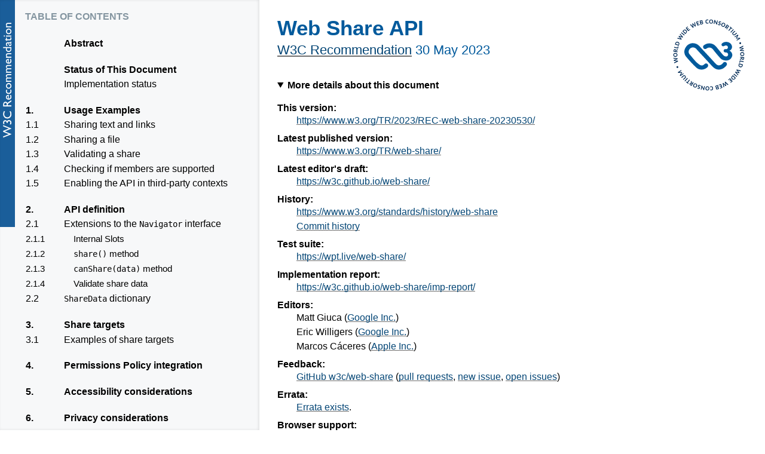

--- FILE ---
content_type: text/html; charset=utf-8
request_url: https://www.w3.org/TR/2023/REC-web-share-20230530/
body_size: 25384
content:
<!DOCTYPE html><html lang="en"><head>
<meta charset="utf-8">
<meta name="generator" content="ReSpec 34.1.1">
<meta name="viewport" content="width=device-width, initial-scale=1, shrink-to-fit=no">
<style>
span.example-title{text-transform:none}
:is(aside,div).example,div.illegal-example{padding:.5em;margin:1em 0;position:relative;clear:both}
div.illegal-example{color:red}
div.illegal-example p{color:#000}
:is(aside,div).example{border-left-width:.5em;border-left-style:solid;border-color:#e0cb52;background:#fcfaee}
aside.example div.example{border-left-width:.1em;border-color:#999;background:#fff}
.example pre{background-color:rgba(0,0,0,.03)}
</style>
<style>
.issue-label{text-transform:initial}
.warning>p:first-child{margin-top:0}
.warning{padding:.5em;border-left-width:.5em;border-left-style:solid}
span.warning{padding:.1em .5em .15em}
.issue.closed span.issue-number{text-decoration:line-through}
.issue.closed span.issue-number::after{content:" (Closed)";font-size:smaller}
.warning{border-color:#f11;border-width:.2em;border-style:solid;background:#fbe9e9}
.warning-title:before{content:"⚠";font-size:1.3em;float:left;padding-right:.3em;margin-top:-.3em}
li.task-list-item{list-style:none}
input.task-list-item-checkbox{margin:0 .35em .25em -1.6em;vertical-align:middle}
.issue a.respec-gh-label{padding:5px;margin:0 2px 0 2px;font-size:10px;text-transform:none;text-decoration:none;font-weight:700;border-radius:4px;position:relative;bottom:2px;border:none;display:inline-block}
</style>
<style>
pre.idl{padding:1em;position:relative}
pre.idl>code{color:#000}
@media print{
pre.idl{white-space:pre-wrap}
}
.idlHeader{display:block;width:150px;background:#8ccbf2;color:#fff;font-family:sans-serif;font-weight:700;margin:-1em 0 1em -1em;height:28px;line-height:28px}
.idlHeader a.self-link{margin-left:.3cm;text-decoration:none;border-bottom:none}
.idlID{font-weight:700;color:#005a9c}
.idlType{color:#005a9c}
.idlName{color:#ff4500}
.idlName a{color:#ff4500;border-bottom:1px dotted #ff4500;text-decoration:none}
a.idlEnumItem{color:#000;border-bottom:1px dotted #ccc;text-decoration:none}
.idlSuperclass{font-style:italic;color:#005a9c}
.idlDefaultValue,.idlParamName{font-style:italic}
.extAttr{color:#666}
.idlSectionComment{color:gray}
.idlIncludes a{font-weight:700}
.respec-button-copy-paste:focus{text-decoration:none;border-color:#51a7e8;outline:0;box-shadow:0 0 5px rgba(81,167,232,.5)}
.respec-button-copy-paste:is(:focus:hover,.selected:focus){border-color:#51a7e8}
.respec-button-copy-paste:is(:hover,:active,.zeroclipboard-is-hover,.zeroclipboard-is-active){text-decoration:none;background-color:#ddd;background-image:linear-gradient(#eee,#ddd);border-color:#ccc}
.respec-button-copy-paste:is(:active,.selected,.zeroclipboard-is-active){background-color:#dcdcdc;background-image:none;border-color:#b5b5b5;box-shadow:inset 0 2px 4px rgba(0,0,0,.15)}
.respec-button-copy-paste.selected:hover{background-color:#cfcfcf}
.respec-button-copy-paste:is(:disabled,:disabled:hover,.disabled,.disabled:hover){color:rgba(102,102,102,.5);cursor:default;background-color:rgba(229,229,229,.5);background-image:none;border-color:rgba(197,197,197,.5);box-shadow:none}
@media print{
.respec-button-copy-paste{visibility:hidden}
}
</style>
<style>
dfn{cursor:pointer}
.dfn-panel{position:absolute;z-index:35;min-width:300px;max-width:500px;padding:.5em .75em;margin-top:.6em;font-family:"Helvetica Neue",sans-serif;font-size:small;background:#fff;color:#000;box-shadow:0 1em 3em -.4em rgba(0,0,0,.3),0 0 1px 1px rgba(0,0,0,.05);border-radius:2px}
.dfn-panel:not(.docked)>.caret{position:absolute;top:-9px}
.dfn-panel:not(.docked)>.caret::after,.dfn-panel:not(.docked)>.caret::before{content:"";position:absolute;border:10px solid transparent;border-top:0;border-bottom:10px solid #fff;top:0}
.dfn-panel:not(.docked)>.caret::before{border-bottom:9px solid #a2a9b1}
.dfn-panel *{margin:0}
.dfn-panel b{display:block;color:#000;margin-top:.25em}
.dfn-panel ul a[href]{color:#333}
.dfn-panel>div{display:flex}
.dfn-panel a.self-link{font-weight:700;margin-right:auto}
.dfn-panel .marker{padding:.1em;margin-left:.5em;border-radius:.2em;text-align:center;white-space:nowrap;font-size:90%;color:#040b1c}
.dfn-panel .marker.dfn-exported{background:#d1edfd;box-shadow:0 0 0 .125em #1ca5f940}
.dfn-panel .marker.idl-block{background:#8ccbf2;box-shadow:0 0 0 .125em #0670b161}
.dfn-panel a:not(:hover){text-decoration:none!important;border-bottom:none!important}
.dfn-panel a[href]:hover{border-bottom-width:1px}
.dfn-panel ul{padding:0}
.dfn-panel li{margin-left:1em}
.dfn-panel.docked{position:fixed;left:.5em;top:unset;bottom:2em;margin:0 auto;max-width:calc(100vw - .75em * 2 - .5em - .2em * 2);max-height:30vh;overflow:auto}
</style>
    
    
<title>Web Share API</title>
    
<style id="respec-mainstyle">
@keyframes pop{
0%{transform:scale(1,1)}
25%{transform:scale(1.25,1.25);opacity:.75}
100%{transform:scale(1,1)}
}
:is(h1,h2,h3,h4,h5,h6,a) abbr{border:none}
dfn{font-weight:700}
a.internalDFN{color:inherit;border-bottom:1px solid #99c;text-decoration:none}
a.externalDFN{color:inherit;border-bottom:1px dotted #ccc;text-decoration:none}
a.bibref{text-decoration:none}
.respec-offending-element:target{animation:pop .25s ease-in-out 0s 1}
.respec-offending-element,a[href].respec-offending-element{text-decoration:red wavy underline}
@supports not (text-decoration:red wavy underline){
.respec-offending-element:not(pre){display:inline-block}
.respec-offending-element{background:url([data-uri]) bottom repeat-x}
}
#references :target{background:#eaf3ff;animation:pop .4s ease-in-out 0s 1}
cite .bibref{font-style:normal}
a[href].orcid{padding-left:4px;padding-right:4px}
a[href].orcid>svg{margin-bottom:-2px}
.toc a,.tof a{text-decoration:none}
a .figno,a .secno{color:#000}
ol.tof,ul.tof{list-style:none outside none}
.caption{margin-top:.5em;font-style:italic}
table.simple{border-spacing:0;border-collapse:collapse;border-bottom:3px solid #005a9c}
.simple th{background:#005a9c;color:#fff;padding:3px 5px;text-align:left}
.simple th a{color:#fff;padding:3px 5px;text-align:left}
.simple th[scope=row]{background:inherit;color:inherit;border-top:1px solid #ddd}
.simple td{padding:3px 10px;border-top:1px solid #ddd}
.simple tr:nth-child(even){background:#f0f6ff}
.section dd>p:first-child{margin-top:0}
.section dd>p:last-child{margin-bottom:0}
.section dd{margin-bottom:1em}
.section dl.attrs dd,.section dl.eldef dd{margin-bottom:0}
#issue-summary>ul{column-count:2}
#issue-summary li{list-style:none;display:inline-block}
details.respec-tests-details{margin-left:1em;display:inline-block;vertical-align:top}
details.respec-tests-details>*{padding-right:2em}
details.respec-tests-details[open]{z-index:999999;position:absolute;border:thin solid #cad3e2;border-radius:.3em;background-color:#fff;padding-bottom:.5em}
details.respec-tests-details[open]>summary{border-bottom:thin solid #cad3e2;padding-left:1em;margin-bottom:1em;line-height:2em}
details.respec-tests-details>ul{width:100%;margin-top:-.3em}
details.respec-tests-details>li{padding-left:1em}
.self-link:hover{opacity:1;text-decoration:none;background-color:transparent}
aside.example .marker>a.self-link{color:inherit}
.header-wrapper{display:flex;align-items:baseline}
:is(h2,h3,h4,h5,h6):not(#toc>h2,#abstract>h2,#sotd>h2,.head>h2){position:relative;left:-.5em}
:is(h2,h3,h4,h5,h6):not(#toch2)+a.self-link{color:inherit;order:-1;position:relative;left:-1.1em;font-size:1rem;opacity:.5}
:is(h2,h3,h4,h5,h6)+a.self-link::before{content:"§";text-decoration:none;color:var(--heading-text)}
:is(h2,h3)+a.self-link{top:-.2em}
:is(h4,h5,h6)+a.self-link::before{color:#000}
@media (max-width:767px){
dd{margin-left:0}
}
@media print{
.removeOnSave{display:none}
}
</style>
    
  
<style>
.mdn{font-size:.75em;position:absolute;right:.3em;min-width:0;margin-top:3rem}
.mdn details{width:100%;margin:1px 0;position:relative;z-index:10;box-sizing:border-box;padding:.4em;padding-top:0}
.mdn details[open]{min-width:25ch;max-width:32ch;background:#fff;box-shadow:0 1em 3em -.4em rgba(0,0,0,.3),0 0 1px 1px rgba(0,0,0,.05);border-radius:2px;z-index:11;margin-bottom:.4em}
.mdn summary{text-align:right;cursor:default;margin-right:-.4em}
.mdn summary span{font-family:zillaslab,Palatino,"Palatino Linotype",serif;color:#fff;background-color:#000;display:inline-block;padding:3px}
.mdn a{display:inline-block;word-break:break-all}
.mdn p{margin:0}
.mdn .engines-all{color:#058b00}
.mdn .engines-some{color:#b00}
.mdn table{width:100%;font-size:.9em}
.mdn td{border:none}
.mdn td:nth-child(2){text-align:right}
.mdn .nosupportdata{font-style:italic;margin:0}
.mdn tr::before{content:"";display:table-cell;width:1.5em;height:1.5em;background:no-repeat center center/contain;font-size:.75em}
.mdn .no,.mdn .unknown{color:#ccc;filter:grayscale(100%)}
.mdn .no::before,.mdn .unknown::before{opacity:.5}
.mdn .chrome::before,.mdn .chrome_android::before{background-image:url(https://www.w3.org/assets/logos/browser-logos/chrome/chrome.svg)}
.mdn .edge::before,.mdn .edge_mobile::before{background-image:url(https://www.w3.org/assets/logos/browser-logos/edge/edge.svg)}
.mdn .firefox::before,.mdn .firefox_android::before{background-image:url(https://www.w3.org/assets/logos/browser-logos/firefox/firefox.svg)}
.mdn .opera::before,.mdn .opera_android::before{background-image:url(https://www.w3.org/assets/logos/browser-logos/opera/opera.svg)}
.mdn .safari::before{background-image:url(https://www.w3.org/assets/logos/browser-logos/safari/safari.svg)}
.mdn .safari_ios::before{background-image:url(https://www.w3.org/assets/logos/browser-logos/safari-ios/safari-ios.svg)}
.mdn .samsunginternet_android::before{background-image:url(https://www.w3.org/assets/logos/browser-logos/samsung-internet/samsung-internet.svg)}
.mdn .webview_android::before{background-image:url(https://www.w3.org/assets/logos/browser-logos/android-webview/android-webview.png)}
</style>
<meta name="description" content="This specification defines an API for sharing text, links and other
        content to an arbitrary destination of the user's choice.">
<link rel="canonical" href="https://www.w3.org/TR/web-share/">
<style>
.hljs{display:block;overflow-x:auto;padding:.5em;color:#383a42;background:#fafafa}
.hljs-comment,.hljs-quote{color:#717277;font-style:italic}
.hljs-doctag,.hljs-formula,.hljs-keyword{color:#a626a4}
.hljs-deletion,.hljs-name,.hljs-section,.hljs-selector-tag,.hljs-subst{color:#ca4706;font-weight:700}
.hljs-literal{color:#0b76c5}
.hljs-addition,.hljs-attribute,.hljs-meta-string,.hljs-regexp,.hljs-string{color:#42803c}
.hljs-built_in,.hljs-class .hljs-title{color:#9a6a01}
.hljs-attr,.hljs-number,.hljs-selector-attr,.hljs-selector-class,.hljs-selector-pseudo,.hljs-template-variable,.hljs-type,.hljs-variable{color:#986801}
.hljs-bullet,.hljs-link,.hljs-meta,.hljs-selector-id,.hljs-symbol,.hljs-title{color:#336ae3}
.hljs-emphasis{font-style:italic}
.hljs-strong{font-weight:700}
.hljs-link{text-decoration:underline}
</style>
<style>
var{position:relative;cursor:pointer}
var[data-type]::after,var[data-type]::before{position:absolute;left:50%;top:-6px;opacity:0;transition:opacity .4s;pointer-events:none}
var[data-type]::before{content:"";transform:translateX(-50%);border-width:4px 6px 0 6px;border-style:solid;border-color:transparent;border-top-color:#000}
var[data-type]::after{content:attr(data-type);transform:translateX(-50%) translateY(-100%);background:#000;text-align:center;font-family:"Dank Mono","Fira Code",monospace;font-style:normal;padding:6px;border-radius:3px;color:#daca88;text-indent:0;font-weight:400}
var[data-type]:hover::after,var[data-type]:hover::before{opacity:1}
</style>
<style>
.assert{background:#eee;border-left:.5em solid #aaa;padding:.3em}
</style>
<script id="initialUserConfig" type="application/json">{
  "shortName": "web-share",
  "previousMaturity": "PR",
  "specStatus": "REC",
  "github": {
    "repoURL": "w3c/web-share",
    "branch": "main"
  },
  "testSuiteURI": "https://wpt.live/web-share/",
  "group": "webapps",
  "editors": [
    {
      "name": "Matt Giuca",
      "company": "Google Inc.",
      "companyURL": "https://google.com",
      "w3cid": 91260
    },
    {
      "name": "Eric Willigers",
      "company": "Google Inc.",
      "companyURL": "https://google.com",
      "w3cid": 67534
    },
    {
      "name": "Marcos Cáceres",
      "company": "Apple Inc.",
      "companyURL": "https://apple.com",
      "w3cid": 39125
    }
  ],
  "caniuse": "web-share",
  "implementationReportURI": "https://w3c.github.io/web-share/imp-report/",
  "xref": "web-platform",
  "mdn": true,
  "crEnd": "2022-09-20",
  "prEnd": "2023-04-12",
  "errata": "https://github.com/w3c/web-share/labels/errata",
  "publishISODate": "2023-05-19T00:00:00.000Z",
  "generatedSubtitle": "W3C Recommendation 19 May 2023"
}</script>
<link rel="stylesheet" href="https://www.w3.org/StyleSheets/TR/2021/W3C-REC"></head>
  <body data-cite="WEBIDL FILEAPI HTML INFRA URL WEBIDL DOM FETCH" class="h-entry"><div class="head">
    <p class="logos"><a class="logo" href="https://www.w3.org/"><img crossorigin="" alt="W3C" height="48" src="https://www.w3.org/StyleSheets/TR/2021/logos/W3C" width="72">
  </a></p>
    <h1 id="title" class="title">Web Share API</h1> 
    <p id="w3c-state"><a href="https://www.w3.org/standards/types#REC">W3C Recommendation</a> <time class="dt-published" datetime="2023-05-30">30 May 2023</time></p>
    <details open="">
      <summary>More details about this document</summary>
      <dl>
        <dt>This version:</dt><dd>
                <a class="u-url" href="https://www.w3.org/TR/2023/REC-web-share-20230530/">https://www.w3.org/TR/2023/REC-web-share-20230530/</a>
              </dd>
        <dt>Latest published version:</dt><dd>
                <a href="https://www.w3.org/TR/web-share/">https://www.w3.org/TR/web-share/</a>
              </dd>
        <dt>Latest editor's draft:</dt><dd><a href="https://w3c.github.io/web-share/">https://w3c.github.io/web-share/</a></dd>
        <dt>History:</dt><dd>
                    <a href="https://www.w3.org/standards/history/web-share">https://www.w3.org/standards/history/web-share</a>
                  </dd><dd>
                    <a href="https://github.com/w3c/web-share/commits/main">Commit history</a>
                  </dd>
        <dt>Test suite:</dt><dd><a href="https://wpt.live/web-share/">https://wpt.live/web-share/</a></dd>
        <dt>Implementation report:</dt><dd>
                <a href="https://w3c.github.io/web-share/imp-report/">https://w3c.github.io/web-share/imp-report/</a>
              </dd>
        
        
        
        <dt>Editors:</dt><dd class="editor p-author h-card vcard" data-editor-id="91260">
    <span class="p-name fn">Matt Giuca</span> (<a class="p-org org h-org" href="https://google.com">Google Inc.</a>)
  </dd><dd class="editor p-author h-card vcard" data-editor-id="67534">
    <span class="p-name fn">Eric Willigers</span> (<a class="p-org org h-org" href="https://google.com">Google Inc.</a>)
  </dd><dd class="editor p-author h-card vcard" data-editor-id="39125">
    <span class="p-name fn">Marcos Cáceres</span> (<a class="p-org org h-org" href="https://apple.com">Apple Inc.</a>)
  </dd>
        
        
        <dt>Feedback:</dt><dd>
        <a href="https://github.com/w3c/web-share/">GitHub w3c/web-share</a>
        (<a href="https://github.com/w3c/web-share/pulls/">pull requests</a>,
        <a href="https://github.com/w3c/web-share/issues/new/choose">new issue</a>,
        <a href="https://github.com/w3c/web-share/issues/">open issues</a>)
      </dd>
        <dt>Errata:</dt><dd><a href="https://github.com/w3c/web-share/labels/errata">Errata exists</a>.</dd>
        
      <dt class="caniuse-title">Browser support:</dt><dd class="caniuse-stats"><a href="https://caniuse.com/web-share">caniuse.com</a></dd></dl>
    </details>
    <p>
          See also
          <a href="https://www.w3.org/Translations/?technology=web-share">
            <strong>translations</strong></a>.
        </p>
    
    <p class="copyright">
    <a href="https://www.w3.org/Consortium/Legal/ipr-notice#Copyright">Copyright</a>
    ©
    2023
    
    <a href="https://www.w3.org/">World Wide Web Consortium</a>.
    <abbr title="World Wide Web Consortium">W3C</abbr><sup>®</sup>
    <a href="https://www.w3.org/Consortium/Legal/ipr-notice#Legal_Disclaimer">liability</a>,
    <a href="https://www.w3.org/Consortium/Legal/ipr-notice#W3C_Trademarks">trademark</a> and
    <a rel="license" href="https://www.w3.org/Consortium/Legal/2015/copyright-software-and-document" title="W3C Software and Document Notice and License">permissive document license</a> rules apply.
  </p>
    <hr title="Separator for header">
  </div>
    <section id="abstract" class="introductory"><h2>Abstract</h2>
      <p>
        This specification defines an API for sharing text, links and other
        content to an arbitrary destination of the user's choice.
      </p>
      <p>
        The available share targets are not specified here; they are provided
        by the user agent. They could, for example, be apps, websites or
        contacts.
      </p>
    </section>
    <section id="sotd" class="updateable-rec introductory"><h2>Status of This Document</h2><p><em>This section describes the status of this
      document at the time of its publication. A list of current <abbr title="World Wide Web Consortium">W3C</abbr>
      publications and the latest revision of this technical report can be found
      in the <a href="https://www.w3.org/TR/"><abbr title="World Wide Web Consortium">W3C</abbr> technical reports index</a> at
      https://www.w3.org/TR/.</em></p>
      <p>
    This document was published by the <a href="https://www.w3.org/groups/wg/webapps">Web Applications Working Group</a> as
    a Recommendation using the
        <a href="https://www.w3.org/2021/Process-20211102/#recs-and-notes">Recommendation track</a>. 
  </p><p>
      <abbr title="World Wide Web Consortium">W3C</abbr> recommends the wide deployment of this specification as a standard for
      the Web.
    </p><p>
      A <abbr title="World Wide Web Consortium">W3C</abbr> Recommendation is a specification that, after extensive
      consensus-building, is endorsed by
      <abbr title="World Wide Web Consortium">W3C</abbr> and its Members, and
      has commitments from Working Group members to
      <a href="https://www.w3.org/Consortium/Patent-Policy/#sec-Requirements">royalty-free licensing</a>
      for implementations.
      Future updates to this Recommendation may incorporate
            <a href="https://www.w3.org/2021/Process-20211102/#allow-new-features">new features</a>.
    </p><p>
    
        This document was produced by a group
        operating under the
        <a href="https://www.w3.org/Consortium/Patent-Policy/"><abbr title="World Wide Web Consortium">W3C</abbr> Patent
          Policy</a>.
      
    
                <abbr title="World Wide Web Consortium">W3C</abbr> maintains a
                <a rel="disclosure" href="https://www.w3.org/groups/wg/webapps/ipr">public list of any patent disclosures</a>
          made in connection with the deliverables of
          the group; that page also includes
          instructions for disclosing a patent. An individual who has actual
          knowledge of a patent which the individual believes contains
          <a href="https://www.w3.org/Consortium/Patent-Policy/#def-essential">Essential Claim(s)</a>
          must disclose the information in accordance with
          <a href="https://www.w3.org/Consortium/Patent-Policy/#sec-Disclosure">section 6 of the <abbr title="World Wide Web Consortium">W3C</abbr> Patent Policy</a>.
        
  </p><p>
                  This document is governed by the
                  <a id="w3c_process_revision" href="https://www.w3.org/2021/Process-20211102/">2 November 2021 <abbr title="World Wide Web Consortium">W3C</abbr> Process Document</a>.
                </p><section class="informative" id="implementation-status"><div class="header-wrapper"><h3 id="implementation-status-0">
          Implementation status
        </h3><a class="self-link" href="#implementation-status" aria-label="Permalink for this Section"></a></div><p><em>This section is non-normative.</em></p>
        
        <p>
          The ability to share content is often dependent on the underlying
          operating system providing a "share" capability and also on OS UI
          conventions. For example, some OSs present a "share sheet", while
          others rely on an pop-up menu. Due to these aforementioned
          dependencies, there is ongoing work by implementers to bring the Web
          Share API to all OSs. This ongoing effort is reflected as failures in
          the <a href="https://wpt.fyi/web-share">implementation report</a>,
          which is generated by running tests on a limited set of OSs. However,
          the Working Group is optimistic that the Web Share API will become
          more available across all OSs over time, and is already widely
          available on popular OSs across a range of devices.
        </p>
      </section>
    </section><nav id="toc"><h2 class="introductory" id="table-of-contents">Table of Contents</h2><ol class="toc"><li class="tocline"><a class="tocxref" href="#abstract">Abstract</a></li><li class="tocline"><a class="tocxref" href="#sotd">Status of This Document</a><ol class="toc"><li class="tocline"><a class="tocxref" href="#implementation-status">
          Implementation status
        </a></li></ol></li><li class="tocline"><a class="tocxref" href="#usage-examples"><bdi class="secno">1. </bdi>
        Usage Examples
      </a><ol class="toc"><li class="tocline"><a class="tocxref" href="#sharing-text-and-links"><bdi class="secno">1.1 </bdi>
        Sharing text and links
      </a></li><li class="tocline"><a class="tocxref" href="#sharing-a-file"><bdi class="secno">1.2 </bdi>
        Sharing a file
      </a></li><li class="tocline"><a class="tocxref" href="#validating-a-share"><bdi class="secno">1.3 </bdi>
        Validating a share
      </a></li><li class="tocline"><a class="tocxref" href="#checking-if-members-are-supported"><bdi class="secno">1.4 </bdi>
        Checking if members are supported
      </a></li><li class="tocline"><a class="tocxref" href="#enabling-the-api-in-third-party-contexts"><bdi class="secno">1.5 </bdi>
        Enabling the API in third-party contexts
      </a></li></ol></li><li class="tocline"><a class="tocxref" href="#api-definition"><bdi class="secno">2. </bdi>
        API definition
      </a><ol class="toc"><li class="tocline"><a class="tocxref" href="#extensions-to-the-navigator-interface"><bdi class="secno">2.1 </bdi>
          Extensions to the <code>Navigator</code> interface
        </a><ol class="toc"><li class="tocline"><a class="tocxref" href="#internal-slots"><bdi class="secno">2.1.1 </bdi>
            Internal Slots
          </a></li><li class="tocline"><a class="tocxref" href="#share-method"><bdi class="secno">2.1.2 </bdi>
            <span data-export="" data-dfn-type="method" data-idl="operation" data-title="share()" data-dfn-for="Navigator" data-type="Promise" data-lt="share()|share(data)" data-local-lt="Navigator.share|Navigator.share()|share"><code>share()</code></span> method
          </a></li><li class="tocline"><a class="tocxref" href="#canshare-data-method"><bdi class="secno">2.1.3 </bdi>
            <code>canShare(data)</code> method
          </a></li><li class="tocline"><a class="tocxref" href="#validate-share-data"><bdi class="secno">2.1.4 </bdi>
            Validate share data
          </a></li></ol></li><li class="tocline"><a class="tocxref" href="#sharedata-dictionary"><bdi class="secno">2.2 </bdi>
          <code>ShareData</code> dictionary
        </a></li></ol></li><li class="tocline"><a class="tocxref" href="#share-targets"><bdi class="secno">3. </bdi>
        Share targets
      </a><ol class="toc"><li class="tocline"><a class="tocxref" href="#examples-of-share-targets"><bdi class="secno">3.1 </bdi>
          Examples of share targets
        </a></li></ol></li><li class="tocline"><a class="tocxref" href="#permissions-policy"><bdi class="secno">4. </bdi>
        Permissions Policy integration
      </a></li><li class="tocline"><a class="tocxref" href="#a11y"><bdi class="secno">5. </bdi>
        Accessibility considerations
      </a></li><li class="tocline"><a class="tocxref" href="#privacy-considerations"><bdi class="secno">6. </bdi>
        Privacy considerations
      </a></li><li class="tocline"><a class="tocxref" href="#conformance"><bdi class="secno">7. </bdi>Conformance</a></li><li class="tocline"><a class="tocxref" href="#idl-index"><bdi class="secno">8. </bdi>IDL Index</a></li><li class="tocline"><a class="tocxref" href="#changelog"><bdi class="secno">9. </bdi>
        Changelog
      </a></li><li class="tocline"><a class="tocxref" href="#acknowledgments"><bdi class="secno">A. </bdi>
        Acknowledgments
      </a></li><li class="tocline"><a class="tocxref" href="#references"><bdi class="secno">B. </bdi>References</a><ol class="toc"><li class="tocline"><a class="tocxref" href="#normative-references"><bdi class="secno">B.1 </bdi>Normative references</a></li><li class="tocline"><a class="tocxref" href="#informative-references"><bdi class="secno">B.2 </bdi>Informative references</a></li></ol></li></ol></nav>
    <section class="informative" id="usage-examples"><div class="header-wrapper"><h2 id="x1-usage-examples"><bdi class="secno">1. </bdi>
        Usage Examples
      </h2><a class="self-link" href="#usage-examples" aria-label="Permalink for Section 1."></a></div><p><em>This section is non-normative.</em></p>
      
      <section id="sharing-text-and-links"><div class="header-wrapper"><h3 id="x1-1-sharing-text-and-links"><bdi class="secno">1.1 </bdi>
        Sharing text and links
      </h3><a class="self-link" href="#sharing-text-and-links" aria-label="Permalink for Section 1.1"></a></div>
      <p>
        This example shows a basic share operation. In response to a button
        click, this JavaScript code shares the current page's URL.
      </p>
      <div class="example" id="example-sharing-text-and-url">
        <div class="marker">
    <a class="self-link" href="#example-sharing-text-and-url">Example<bdi> 1</bdi></a><span class="example-title">: Sharing text and URL</span>
  </div> <pre aria-busy="false"><code class="hljs javascript">shareButton.addEventListener(<span class="hljs-string">"click"</span>, <span class="hljs-keyword">async</span> () =&gt; {
  <span class="hljs-keyword">try</span> {
    <span class="hljs-keyword">await</span> navigator.share({ <span class="hljs-attr">title</span>: <span class="hljs-string">"Example Page"</span>, <span class="hljs-attr">url</span>: <span class="hljs-string">""</span> });
    <span class="hljs-built_in">console</span>.log(<span class="hljs-string">"Data was shared successfully"</span>);
  } <span class="hljs-keyword">catch</span> (err) {
    <span class="hljs-built_in">console</span>.error(<span class="hljs-string">"Share failed:"</span>, err.message);
  }
});</code></pre>
      </div>
      <p>
        Note that a <a data-link-type="idl" href="#dom-sharedata-url" class="internalDFN" id="ref-for-dom-sharedata-url-1"><code>url</code></a> of <code>''</code> refers to the current page URL,
        just as it would in a link. Any other absolute or relative URL can also
        be used.
      </p>
      <p>
        In response to this call to <a data-link-type="idl" data-lt="share()" href="#dom-navigator-share" class="internalDFN" id="ref-for-dom-navigator-share-1"><code>share</code></a><code>()</code>, the user agent would
        display a picker or chooser dialog, allowing the user to select a
        target to share this title and the page URL to.
      </p>
      </section><section id="sharing-a-file"><div class="header-wrapper"><h3 id="x1-2-sharing-a-file"><bdi class="secno">1.2 </bdi>
        Sharing a file
      </h3><a class="self-link" href="#sharing-a-file" aria-label="Permalink for Section 1.2"></a></div>
      <p>
        This example shows how to share a file. Note that the
        <a data-link-type="idl" href="#dom-sharedata-files" class="internalDFN" id="ref-for-dom-sharedata-files-1"><code>files</code></a> member is an array, allowing for multiple files to
        be shared.
      </p>
      <div class="example" id="example-sharing-a-file">
        <div class="marker">
    <a class="self-link" href="#example-sharing-a-file">Example<bdi> 2</bdi></a><span class="example-title">: Sharing a file</span>
  </div> <pre aria-busy="false"><code class="hljs javascript">shareButton.addEventListener(<span class="hljs-string">"click"</span>, <span class="hljs-keyword">async</span> () =&gt; {
  <span class="hljs-keyword">const</span> file = <span class="hljs-keyword">new</span> File(data, <span class="hljs-string">"some.png"</span>, { <span class="hljs-attr">type</span>: <span class="hljs-string">"image/png"</span> });
  <span class="hljs-keyword">try</span> {
    <span class="hljs-keyword">await</span> navigator.share({
      <span class="hljs-attr">title</span>: <span class="hljs-string">"Example File"</span>,
      <span class="hljs-attr">files</span>: [file]
    });
  } <span class="hljs-keyword">catch</span> (err) {
    <span class="hljs-built_in">console</span>.error(<span class="hljs-string">"Share failed:"</span>, err.message);
  }
});</code></pre>
      </div>
      </section><section id="validating-a-share"><div class="header-wrapper"><h3 id="x1-3-validating-a-share"><bdi class="secno">1.3 </bdi>
        Validating a share
      </h3><a class="self-link" href="#validating-a-share" aria-label="Permalink for Section 1.3"></a></div>
      <p>
        Calling <a data-link-type="idl" data-lt="canShare()" href="#dom-navigator-canshare" class="internalDFN" id="ref-for-dom-navigator-canshare-1"><code>canShare</code></a><code>()</code> method with a <a data-link-type="idl" data-lt="ShareData" href="#dom-sharedata" class="internalDFN" id="ref-for-dom-sharedata-1"><code>ShareData</code></a> dictionary
        <a data-link-type="dfn|abstract-op" data-lt="validate share data" href="#dfn-validate-share-data" class="internalDFN" id="ref-for-dfn-validate-share-data-1">validates</a> the shared data. Unlike
        <a data-link-type="idl" data-lt="share()" href="#dom-navigator-share" class="internalDFN" id="ref-for-dom-navigator-share-2"><code>share</code></a><code>()</code>, it can be called without <a data-link-type="dfn|abstract-op" data-type="dfn" href="https://html.spec.whatwg.org/multipage/interaction.html#transient-activation">transient activation</a>.
      </p>
      <div class="example" id="example-3">
        <div class="marker">
    <a class="self-link" href="#example-3">Example<bdi> 3</bdi></a>
  </div> <pre aria-busy="false"><code class="hljs js"><span class="hljs-keyword">const</span> file = <span class="hljs-keyword">new</span> File([], <span class="hljs-string">"some.png"</span>, { <span class="hljs-attr">type</span>: <span class="hljs-string">"image/png"</span> });

<span class="hljs-comment">// Check if files are supported</span>
<span class="hljs-keyword">if</span> (navigates.canShare({<span class="hljs-attr">files</span>: [file]})) {
  <span class="hljs-comment">// Sharing a png file would probably be ok...</span>
}

<span class="hljs-comment">// Check if a URL is ok to share...</span>
<span class="hljs-keyword">if</span> (navigates.canShare({ <span class="hljs-attr">url</span>: someURL })) {
  <span class="hljs-comment">// The URL is valid and can probably be shared...</span>
}</code></pre>
      </div>
      </section><section id="checking-if-members-are-supported"><div class="header-wrapper"><h3 id="x1-4-checking-if-members-are-supported"><bdi class="secno">1.4 </bdi>
        Checking if members are supported
      </h3><a class="self-link" href="#checking-if-members-are-supported" aria-label="Permalink for Section 1.4"></a></div>
      <p>
        Because of how WebIDL dictionaries work, members passed to
        <a data-link-type="idl" data-lt="share()" href="#dom-navigator-share" class="internalDFN" id="ref-for-dom-navigator-share-3"><code>share</code></a><code>()</code> that are unknown to the user agent are ignored.
        This can be a problem when sharing multiple members, but the user agent
        doesn't support sharing one of those members. To be sure that every
        member being passed is supported by the user agent, you can pass them
        to <a data-link-type="idl" data-lt="canShare()" href="#dom-navigator-canshare" class="internalDFN" id="ref-for-dom-navigator-canshare-2"><code>canShare</code></a><code>()</code> individually to check if they are
        supported.
      </p>
      <div class="example" id="example-future-proofing-shares">
        <div class="marker">
    <a class="self-link" href="#example-future-proofing-shares">Example<bdi> 4</bdi></a><span class="example-title">: Future-proofing shares</span>
  </div> <pre aria-busy="false"><code class="hljs js"><span class="hljs-keyword">const</span> data = {
  <span class="hljs-attr">title</span>: <span class="hljs-string">"Example Page"</span>,
  <span class="hljs-attr">url</span>: <span class="hljs-string">"https://example.com"</span>,
  <span class="hljs-attr">text</span>: <span class="hljs-string">"This is a text to share"</span>,
  <span class="hljs-attr">someFutureThing</span>: <span class="hljs-string">"some future thing"</span>,
};
<span class="hljs-keyword">const</span> allSupported = <span class="hljs-built_in">Object</span>.entries(data).every(<span class="hljs-function">(<span class="hljs-params">[key, value]</span>) =&gt;</span> {
  <span class="hljs-keyword">return</span> navigator.canShare({ [key]: value });
});
<span class="hljs-keyword">if</span> (allSupported) {
  <span class="hljs-keyword">await</span> navigator.share(data);
}</code></pre>
      </div>
      <p>
        Alternatively, you can adjust application's UI to not show UI
        components for unsupported members.
      </p>
      <div class="example" id="example-filtering-out-unsupported-members">
        <div class="marker">
    <a class="self-link" href="#example-filtering-out-unsupported-members">Example<bdi> 5</bdi></a><span class="example-title">: Filtering out unsupported members</span>
  </div> <pre aria-busy="false"><code class="hljs js"><span class="hljs-keyword">const</span> data = {
  <span class="hljs-attr">title</span>: <span class="hljs-string">"Example Page"</span>,
  <span class="hljs-attr">url</span>: <span class="hljs-string">"https://example.com"</span>,
  <span class="hljs-attr">text</span>: <span class="hljs-string">"This is a text to share"</span>,
  <span class="hljs-attr">someFutureThing</span>: <span class="hljs-string">"some future thing"</span>,
};

<span class="hljs-comment">// Things that are not supported...</span>
<span class="hljs-keyword">const</span> unsupported = <span class="hljs-built_in">Object</span>.entries(data).filter(<span class="hljs-function">(<span class="hljs-params">[key, value]</span>) =&gt;</span> {
  <span class="hljs-keyword">return</span> !navigator.canShare({ [key]: value });
});</code></pre>
      </div>
      </section><section id="enabling-the-api-in-third-party-contexts"><div class="header-wrapper"><h3 id="x1-5-enabling-the-api-in-third-party-contexts"><bdi class="secno">1.5 </bdi>
        Enabling the API in third-party contexts
      </h3><a class="self-link" href="#enabling-the-api-in-third-party-contexts" aria-label="Permalink for Section 1.5"></a></div>
      <p data-cite="permissions-policy">
        The <a data-link-type="dfn|abstract-op" data-type="dfn" href="https://www.w3.org/TR/permissions-policy-1/#policy-controlled-feature-default-allowlist">default allowlist</a> of <a data-link-type="dfn|abstract-op" data-type="dfn" href="https://www.w3.org/TR/permissions-policy-1/#default-allowlist-self">'self'</a> makes Web Share API available by default only in
        first-party contexts.
      </p>
      <p>
        Third-party can be allowed to use this API via an <code><a data-link-type="element" data-type="element" href="https://html.spec.whatwg.org/multipage/iframe-embed-object.html#the-iframe-element">iframe</a></code>'s
        <code><a data-link-type="element-attr" data-type="element-attr" href="https://html.spec.whatwg.org/multipage/iframe-embed-object.html#attr-iframe-allow">allow</a></code> attribute:
      </p>
      <aside class="example" id="example-enabling-the-web-share-api-in-a-third-party-context"><div class="marker">
    <a class="self-link" href="#example-enabling-the-web-share-api-in-a-third-party-context">Example<bdi> 6</bdi></a><span class="example-title">: Enabling the web-share API in a third-party context</span>
  </div>
        <pre aria-busy="false"><code class="hljs html"><span class="hljs-tag">&lt;<span class="hljs-name">iframe</span>
  <span class="hljs-attr">src</span>=<span class="hljs-string">"https://third-party.example"</span>
  <span class="hljs-attr">allow</span>=<span class="hljs-string">"web-share"</span>&gt;</span>
<span class="hljs-tag">&lt;/<span class="hljs-name">iframe</span>&gt;</span></code></pre>
      </aside>
      <p>
        Alternatively, the API can be disabled in a first-party context by
        specifying an HTTP response header:
      </p>
      <aside class="example" id="example-disabling-web-share-over-api-http-using-permissions-policy"><div class="marker">
    <a class="self-link" href="#example-disabling-web-share-over-api-http-using-permissions-policy">Example<bdi> 7</bdi></a><span class="example-title">: Disabling Web Share over API HTTP using Permissions Policy</span>
  </div>
        <pre class="http" aria-busy="false"><code class="hljs">Permissions-Policy: web-share=()</code></pre>
      </aside>
      <p>
        See the <cite><a data-matched-text="[[[permissions-policy]]]" href="https://www.w3.org/TR/permissions-policy-1/">Permissions Policy</a></cite> specification for more details and for
        how to control the permission policies on a per-origin basis.
      </p>
    </section></section>
    <section id="api-definition"><div class="header-wrapper"><h2 id="x2-api-definition"><bdi class="secno">2. </bdi>
        API definition
      </h2><a class="self-link" href="#api-definition" aria-label="Permalink for Section 2."></a></div>
      
      <section data-dfn-for="Navigator" id="extensions-to-the-navigator-interface"><div class="header-wrapper"><h3 id="x2-1-extensions-to-the-navigator-interface"><bdi class="secno">2.1 </bdi>
          Extensions to the <code>Navigator</code> interface
        </h3><a class="self-link" href="#extensions-to-the-navigator-interface" aria-label="Permalink for Section 2.1"></a></div>
        
        <pre class="idl def" id="webidl-1104032107"><span class="idlHeader"><a class="self-link" href="#webidl-1104032107">WebIDL</a></span><code><span data-idl="" class="idlInterface" id="idl-def-navigator-partial-1" data-title="Navigator">partial interface <a data-idl="partial" data-link-type="interface" data-title="Navigator" class="idlID" data-dfn-for="Navigator" data-type="interface" href="https://html.spec.whatwg.org/multipage/system-state.html#navigator">Navigator</a> {<span data-idl="" class="idlMethod" id="idl-def-navigator-share-data" data-title="share" data-dfn-for="Navigator">
  [<span class="extAttr"><a data-type="extended-attribute" href="https://webidl.spec.whatwg.org/#SecureContext">SecureContext</a></span>]<span class="idlType"> <a data-type="interface" href="https://webidl.spec.whatwg.org/#idl-promise">Promise</a>&lt;<a data-link-type="idl" data-type="interface" href="https://webidl.spec.whatwg.org/#idl-undefined">undefined</a>&gt;</span> <a class="internalDFN idlName" data-link-type="method" href="#dom-navigator-share" id="ref-for-dom-navigator-share-4"><code>share</code></a>(optional<span class="idlType"> <a data-link-type="idl" href="#dom-sharedata" class="internalDFN" id="ref-for-dom-sharedata-2"><code>ShareData</code></a></span> <span class="idlParamName">data</span> = {});</span><span data-idl="" class="idlMethod" id="idl-def-navigator-canshare-data" data-title="canShare" data-dfn-for="Navigator">
  [<span class="extAttr"><a data-type="extended-attribute" href="https://webidl.spec.whatwg.org/#SecureContext">SecureContext</a></span>]<span class="idlType"> <a data-link-type="idl" data-type="interface" href="https://webidl.spec.whatwg.org/#idl-boolean">boolean</a></span> <a class="internalDFN idlName" data-link-type="method" href="#dom-navigator-canshare" id="ref-for-dom-navigator-canshare-3"><code>canShare</code></a>(optional<span class="idlType"> <a data-link-type="idl" href="#dom-sharedata" class="internalDFN" id="ref-for-dom-sharedata-3"><code>ShareData</code></a></span> <span class="idlParamName">data</span> = {});</span>
};</span></code></pre>
        <section id="internal-slots"><div class="header-wrapper"><h4 id="x2-1-1-internal-slots"><bdi class="secno">2.1.1 </bdi>
            Internal Slots
          </h4><a class="self-link" href="#internal-slots" aria-label="Permalink for Section 2.1.1"></a></div>
          
          <p>
            This API adds the following internal slot to the <a data-link-type="idl" data-lt="Navigator" data-type="interface" href="https://html.spec.whatwg.org/multipage/system-state.html#navigator"><code>Navigator</code></a>
            interface.
          </p>
          <dl>
            <dt>
              <a data-link-type="idl" data-lt="Promise" data-type="interface" href="https://webidl.spec.whatwg.org/#idl-promise"><code>Promise</code></a>? <dfn data-idl="" data-dfn-for="Navigator" data-noexport="" data-dfn-type="attribute" id="dfn-sharepromise" tabindex="0" aria-haspopup="dialog">[[sharePromise]]</dfn>
            </dt>
            <dd>
              The <a data-link-type="dfn|abstract-op" data-type="dfn" href="https://webidl.spec.whatwg.org/#this">this</a>.<a data-link-type="attribute" data-lt="[[sharePromise]]" href="#dfn-sharepromise" class="internalDFN" id="ref-for-dfn-sharepromise-1"><code>[[sharePromise]]</code></a> is a promise that
              represents a user's current intent to share some data with a
              <a href="#dfn-share-target" class="internalDFN" data-link-type="dfn" id="ref-for-dfn-share-target-1">share target</a>. It is initialized to <code>null</code>.
            </dd>
          </dl>
        </section>
        <aside class="mdn"><details>
    <summary aria-label="Expand MDN details for share"><span>MDN</span><span title="This feature is in all major engines.">✅</span></summary>
    <a title="The navigator.share() method of the Web Share API invokes the native sharing mechanism of the device to share data such as text, URLs, or files. The available share targets depend on the device, but might include the clipboard, contacts and email applications, websites, Bluetooth, etc." href="https://developer.mozilla.org/en-US/docs/Web/API/Navigator/share">Navigator/share</a>
    <p class="engines-all">This feature is in all major engines.</p>
    <table>
    <tr class="chrome yes">
      <td>Chrome</td>
      <td>89+</td>
    </tr><tr class="chrome_android yes">
      <td>Chrome Android</td>
      <td>61+</td>
    </tr><tr class="edge no">
      <td>Edge</td>
      <td>No</td>
    </tr><tr class="edge_mobile unknown">
      <td>Edge Mobile</td>
      <td>?</td>
    </tr><tr class="firefox yes">
      <td>Firefox</td>
      <td>71+</td>
    </tr><tr class="firefox_android yes">
      <td>Firefox Android</td>
      <td>79+</td>
    </tr><tr class="opera unknown">
      <td>Opera</td>
      <td>?</td>
    </tr><tr class="opera_android yes">
      <td>Opera Android</td>
      <td>48+</td>
    </tr><tr class="safari yes">
      <td>Safari</td>
      <td>12.1+</td>
    </tr><tr class="safari_ios unknown">
      <td>Safari iOS</td>
      <td>?</td>
    </tr><tr class="samsunginternet_android unknown">
      <td>Samsung Internet</td>
      <td>?</td>
    </tr><tr class="webview_android no">
      <td>WebView Android</td>
      <td>No</td>
    </tr>
  </table>
  </details></aside><section id="share-method"><div class="header-wrapper"><h4 id="x2-1-2-share-method"><bdi class="secno">2.1.2 </bdi>
            <dfn data-export="" data-dfn-type="method" id="dom-navigator-share" data-idl="operation" data-title="share()" data-dfn-for="Navigator" data-type="Promise" data-lt="share()|share(data)" data-local-lt="Navigator.share|Navigator.share()|share" tabindex="0" aria-haspopup="dialog"><code>share()</code></dfn> method
          </h4><a class="self-link" href="#share-method" aria-label="Permalink for Section 2.1.2"></a></div>
          
          <p>
            When the <a data-link-type="idl" data-lt="share()" href="#dom-navigator-share" class="internalDFN" id="ref-for-dom-navigator-share-5"><code>share</code></a><code>()</code> method is called with argument
            <var data-type="ShareData">data</var>, run the listed steps listed below while taking
            into consideration the following security implications.
          </p>
          <p>
            Web Share enables data to be sent from websites to a <a data-link-type="dfn|abstract-op" href="#dfn-share-target" class="internalDFN" id="ref-for-dfn-share-target-2">share target</a>, which can be a native applications. While this ability is
            not unique to Web Share, it does come with a number of potential
            security risks that can vary in severity (depending on the
            underlying platform).
          </p>
          <p>
            The data passed to <a data-link-type="idl" data-lt="share()" href="#dom-navigator-share" class="internalDFN" id="ref-for-dom-navigator-share-6"><code>share</code></a><code>()</code> might be used to exploit
            buffer overflow or other remote code execution vulnerabilities in
            the <a data-link-type="dfn|abstract-op" href="#dfn-share-target" class="internalDFN" id="ref-for-dfn-share-target-3">share target</a> that receive shares. There is no general way
            to guard against this, but implementors will want to be aware that
            it is a possibility (particularly when sharing files).
          </p>
          <p>
            <a data-link-type="dfn|abstract-op" href="#dfn-share-target" class="internalDFN" id="ref-for-dfn-share-target-4">Share targets</a> that dereference a shared URL and forward that
            information on might inadvertently forward information that might
            be otherwise confidential. This can lead to unexpected information
            leakage if shares reference content that is only accessible by that
            application, the host on which it runs, or its network location.
          </p>
          <p>
            Malicious sites might exploit share targets that leak information
            by providing URLs that ultimately resolve to local resources,
            including, but not limited to, "file:" URLs or local services that
            might otherwise be inaccessible. Even though this API limits shared
            URLS to a restricted set of <a data-link-type="dfn|abstract-op" href="#dfn-sharable-scheme" class="internalDFN" id="ref-for-dfn-sharable-scheme-1">sharable schemes</a>, use of redirects
            to other URLs or tweaks to DNS records for hosts in those URLs
            might be used to cause applications to acquire content.
          </p>
          <p>
            To avoid being used in these attacks, share targets can consume the
            URL, retrieve the content, and process that information without
            sharing it. For instance, a photo editing application might
            retrieve an image that is "shared" with it. A share target can also
            share the URL without fetching any of the referenced content.
          </p>
          <p>
            Share targets that fetch content for the purposes of offering a
            preview or for sharing content risk information leakage. Content
            that is previewed and authorized by a user might be safe to
            forward, however it is not always possible for a person to identify
            when information should be confidential, so forwarding any content
            presents a risk. In particular, the <a data-link-type="idl" href="#dom-sharedata-title" class="internalDFN" id="ref-for-dom-sharedata-title-1"><code>title</code></a> might be
            used by an attacker to trick a user into misinterpreting the nature
            of the content (see also <a href="#a11y" data-matched-text="[[[#a11y]]]" class="sec-ref"><bdi class="secno">5. </bdi>
        Accessibility considerations</a>).
          </p>
          <p>
            As with any user of <a data-link-type="idl" data-lt="DOMException" data-type="interface" href="https://webidl.spec.whatwg.org/#idl-DOMException"><code>DOMException</code></a>, implementors need to
            carefully consider what information is revealed in the error
            message when <a data-link-type="idl" data-lt="share()" href="#dom-navigator-share" class="internalDFN" id="ref-for-dom-navigator-share-7"><code>share</code></a><code>()</code> is rejected. Even distinguishing
            between the case where no <a data-link-type="dfn|abstract-op" href="#dfn-share-target" class="internalDFN" id="ref-for-dfn-share-target-5">share targets</a> are available and user
            cancellation could reveal information about which share targets are
            installed on the user's device.
          </p>
          <ol class="algorithm">
            <li>Let <var data-type="Window">global</var> be <a data-link-type="dfn|abstract-op" data-type="dfn" href="https://webidl.spec.whatwg.org/#this">this</a>'s <a data-link-type="dfn|abstract-op" data-type="dfn" href="https://html.spec.whatwg.org/multipage/webappapis.html#concept-relevant-global">relevant global object</a>.
            </li>
            <li>Let <var data-type="Document">document</var> be <var data-type="Window">global</var>'s <a data-link-type="dfn|abstract-op" data-type="dfn" href="https://html.spec.whatwg.org/multipage/nav-history-apis.html#concept-document-window">associated <code>Document</code></a>.
            </li>
            <li>If <var data-type="Document">document</var> is not <a data-link-type="dfn|abstract-op" data-type="dfn" href="https://html.spec.whatwg.org/multipage/document-sequences.html#fully-active">fully active</a>, return <a data-link-type="dfn|abstract-op" data-type="dfn" href="https://webidl.spec.whatwg.org/#a-promise-rejected-with">a promise rejected with</a> an "<a data-link-type="idl" data-type="exception" href="https://webidl.spec.whatwg.org/#invalidstateerror"><code>InvalidStateError</code></a>"
            <a data-link-type="idl" data-lt="DOMException" data-type="interface" href="https://webidl.spec.whatwg.org/#idl-DOMException"><code>DOMException</code></a>.
            </li>
            <li>If <var data-type="Document">document</var> is not <a data-type="dfn" href="https://html.spec.whatwg.org/multipage/iframe-embed-object.html#allowed-to-use">allowed to use</a> <a href="#dfn-web-share" class="internalDFN" data-link-type="dfn" id="ref-for-dfn-web-share-1"><code>"web-share"</code></a>,
            return <a data-link-type="dfn|abstract-op" data-type="dfn" href="https://webidl.spec.whatwg.org/#a-promise-rejected-with">a promise rejected with</a> a "<a data-link-type="idl" data-type="exception" href="https://webidl.spec.whatwg.org/#notallowederror"><code>NotAllowedError</code></a>"
            <a data-link-type="idl" data-lt="DOMException" data-type="interface" href="https://webidl.spec.whatwg.org/#idl-DOMException"><code>DOMException</code></a>.
            </li>
            <li>If <a data-link-type="dfn|abstract-op" data-type="dfn" href="https://webidl.spec.whatwg.org/#this">this</a>.<a data-link-type="attribute" data-lt="[[sharePromise]]" href="#dfn-sharepromise" class="internalDFN" id="ref-for-dfn-sharepromise-2"><code>[[sharePromise]]</code></a> is not <code>null</code>,
            return <a data-link-type="dfn|abstract-op" data-type="dfn" href="https://webidl.spec.whatwg.org/#a-promise-rejected-with">a promise rejected with</a> an "<a data-link-type="idl" data-type="exception" href="https://webidl.spec.whatwg.org/#invalidstateerror"><code>InvalidStateError</code></a>"
            <a data-link-type="idl" data-lt="DOMException" data-type="interface" href="https://webidl.spec.whatwg.org/#idl-DOMException"><code>DOMException</code></a>.
            </li>
            <li>If <var data-type="Window">global</var> does not have <a data-link-type="dfn|abstract-op" data-type="dfn" href="https://html.spec.whatwg.org/multipage/interaction.html#transient-activation">transient activation</a>, return <a data-link-type="dfn|abstract-op" data-type="dfn" href="https://webidl.spec.whatwg.org/#a-promise-rejected-with">a promise rejected with</a> a "<a data-link-type="idl" data-type="exception" href="https://webidl.spec.whatwg.org/#notallowederror"><code>NotAllowedError</code></a>" <a data-link-type="idl" data-lt="DOMException" data-type="interface" href="https://webidl.spec.whatwg.org/#idl-DOMException"><code>DOMException</code></a>.
            </li>
            <li><a data-link-type="dfn|abstract-op" data-type="dfn" href="https://html.spec.whatwg.org/multipage/interaction.html#consume-user-activation">Consume user activation</a> of <var data-type="Window">global</var>.
            </li>
            <li>Let <var data-type="URL">base</var> be <a data-link-type="dfn|abstract-op" data-type="dfn" href="https://webidl.spec.whatwg.org/#this">this</a>'s <a data-type="dfn" href="https://html.spec.whatwg.org/multipage/webappapis.html#relevant-settings-object">relevant settings object</a>'s
            <a data-link-type="dfn|abstract-op" data-type="dfn" href="https://html.spec.whatwg.org/multipage/webappapis.html#api-base-url">API base URL</a>.
            </li>
            <li>If <a data-link-type="dfn|abstract-op" href="#dfn-validate-share-data" class="internalDFN" id="ref-for-dfn-validate-share-data-2">validate share data</a> with <var data-type="ShareData">data</var> and <var data-type="URL">base</var> returns
            false, then return <a data-link-type="dfn|abstract-op" data-type="dfn" href="https://webidl.spec.whatwg.org/#a-promise-rejected-with">a promise rejected with</a> a <a data-link-type="idl" data-lt="TypeError" data-type="exception" href="https://webidl.spec.whatwg.org/#exceptiondef-typeerror"><code>TypeError</code></a>.
            </li>
            <li>If <var data-type="ShareData">data</var>'s <a data-link-type="idl" href="#dom-sharedata-url" class="internalDFN" id="ref-for-dom-sharedata-url-2"><code>url</code></a> member is present:
              <ol>
                <li>Let <var data-type="URL">url</var> be the result of running the <a data-type="dfn" href="https://url.spec.whatwg.org/#concept-url-parser">URL
                parser</a> on <var data-type="ShareData">data</var>'s <a data-link-type="idl" href="#dom-sharedata-url" class="internalDFN" id="ref-for-dom-sharedata-url-3"><code>url</code></a> with <var data-type="URL">base</var>.
                </li>
                <li class="assert"><a href="https://infra.spec.whatwg.org/#assert">Assert</a>: <var data-type="URL">url</var> is <a data-link-type="idl" data-lt="URL" data-type="interface" href="https://url.spec.whatwg.org/#url"><code>URL</code></a>.
                </li>
                <li>Set <var data-type="ShareData">data</var> to a copy of <var data-type="ShareData">data</var>, with its <a data-link-type="idl" href="#dom-sharedata-url" class="internalDFN" id="ref-for-dom-sharedata-url-4"><code>url</code></a>
                member set to the result of running the <a data-type="dfn" href="https://url.spec.whatwg.org/#concept-url-serializer">URL serializer</a>
                on <var data-type="URL">url</var>.
                </li>
              </ol>
            </li>
            <li>If a file type is being blocked due to security considerations,
            return <a data-link-type="dfn|abstract-op" data-type="dfn" href="https://webidl.spec.whatwg.org/#a-promise-rejected-with">a promise rejected with</a> a "<a data-link-type="idl" data-type="exception" href="https://webidl.spec.whatwg.org/#notallowederror"><code>NotAllowedError</code></a>"
            <a data-link-type="idl" data-lt="DOMException" data-type="interface" href="https://webidl.spec.whatwg.org/#idl-DOMException"><code>DOMException</code></a>.
            </li>
            <li>Set <a data-link-type="dfn|abstract-op" data-type="dfn" href="https://webidl.spec.whatwg.org/#this">this</a>.<a data-link-type="attribute" data-lt="[[sharePromise]]" href="#dfn-sharepromise" class="internalDFN" id="ref-for-dfn-sharepromise-3"><code>[[sharePromise]]</code></a> to be <a data-type="dfn" href="https://webidl.spec.whatwg.org/#a-new-promise">a new
            promise</a>.
            </li>
            <li>Return <a data-link-type="dfn|abstract-op" data-type="dfn" href="https://webidl.spec.whatwg.org/#this">this</a>.<a data-link-type="attribute" data-lt="[[sharePromise]]" href="#dfn-sharepromise" class="internalDFN" id="ref-for-dfn-sharepromise-4"><code>[[sharePromise]]</code></a> and <a data-type="dfn" href="https://html.spec.whatwg.org/multipage/infrastructure.html#in-parallel">in
            parallel</a>:
              <ol>
                <li>If there are no <a href="#dfn-share-target" class="internalDFN" data-link-type="dfn" id="ref-for-dfn-share-target-6">share targets</a> available, <a data-link-type="dfn|abstract-op" data-type="dfn" href="https://html.spec.whatwg.org/multipage/webappapis.html#queue-a-global-task">queue a global task</a> on the <a data-link-type="dfn|abstract-op" data-type="dfn" href="https://html.spec.whatwg.org/multipage/webappapis.html#user-interaction-task-source">user interaction task source</a> using
                <var data-type="Window">global</var> to:
                  <ol>
                    <li><a data-link-type="dfn|abstract-op" data-type="dfn" href="https://webidl.spec.whatwg.org/#reject">Reject</a> <a data-link-type="dfn|abstract-op" data-type="dfn" href="https://webidl.spec.whatwg.org/#this">this</a>.<a data-link-type="attribute" data-lt="[[sharePromise]]" href="#dfn-sharepromise" class="internalDFN" id="ref-for-dfn-sharepromise-5"><code>[[sharePromise]]</code></a> with
                    an "<a data-link-type="idl" data-type="exception" href="https://webidl.spec.whatwg.org/#aborterror"><code>AbortError</code></a>" <a data-link-type="idl" data-lt="DOMException" data-type="interface" href="https://webidl.spec.whatwg.org/#idl-DOMException"><code>DOMException</code></a>.
                    </li>
                    <li>Set <a data-link-type="dfn|abstract-op" data-type="dfn" href="https://webidl.spec.whatwg.org/#this">this</a>.<a data-link-type="attribute" data-lt="[[sharePromise]]" href="#dfn-sharepromise" class="internalDFN" id="ref-for-dfn-sharepromise-6"><code>[[sharePromise]]</code></a> to <code>null</code>.
                    </li>
                    <li>Terminate this algorithm.
                    </li>
                  </ol>
                </li>
                <li>Present the user with a choice of one more <a href="#dfn-share-target" class="internalDFN" data-link-type="dfn" id="ref-for-dfn-share-target-7">share
                targets</a> and the ability abort the operation. This UI
                surface serves as a security confirmation, ensuring that
                websites cannot silently send data to native applications. The
                user agent <em class="rfc2119">SHOULD</em> show intermediary UI through which the user
                can verify the shared content (if the OS-level UI does not
                provide this functionality).
                </li>
                <li>Wait for the user's choice.
                </li>
                <li>If the user chose to abort the share operation, <a data-link-type="dfn|abstract-op" data-type="dfn" href="https://html.spec.whatwg.org/multipage/webappapis.html#queue-a-global-task">queue a global task</a> on the <a data-link-type="dfn|abstract-op" data-type="dfn" href="https://html.spec.whatwg.org/multipage/webappapis.html#user-interaction-task-source">user interaction task source</a> using
                <var data-type="Window">global</var> to:
                  <ol>
                    <li><a data-link-type="dfn|abstract-op" data-type="dfn" href="https://webidl.spec.whatwg.org/#reject">Reject</a> <a data-link-type="dfn|abstract-op" data-type="dfn" href="https://webidl.spec.whatwg.org/#this">this</a>.<a data-link-type="attribute" data-lt="[[sharePromise]]" href="#dfn-sharepromise" class="internalDFN" id="ref-for-dfn-sharepromise-7"><code>[[sharePromise]]</code></a> with
                    an "<a data-link-type="idl" data-type="exception" href="https://webidl.spec.whatwg.org/#aborterror"><code>AbortError</code></a>" <a data-link-type="idl" data-lt="DOMException" data-type="interface" href="https://webidl.spec.whatwg.org/#idl-DOMException"><code>DOMException</code></a>,
                    </li>
                    <li>Set <a data-link-type="dfn|abstract-op" data-type="dfn" href="https://webidl.spec.whatwg.org/#this">this</a>.<a data-link-type="attribute" data-lt="[[sharePromise]]" href="#dfn-sharepromise" class="internalDFN" id="ref-for-dfn-sharepromise-8"><code>[[sharePromise]]</code></a> to <code>null</code>.
                    </li>
                    <li>Terminate this algorithm.
                    </li>
                  </ol>
                </li>
                <li>Activate the chosen <a href="#dfn-share-target" class="internalDFN" data-link-type="dfn" id="ref-for-dfn-share-target-8">share target</a>, <a href="#dfn-convert-data-to-a-format-suitable-for-ingestion-into-the-target" class="internalDFN" data-link-type="dfn" id="ref-for-dfn-convert-data-to-a-format-suitable-for-ingestion-into-the-target-1">convert <var data-type="ShareData">data</var>
                to a format suitable for ingestion into the target</a>, and
                transmit the converted data to the target.
                </li>
                <li>If an error occurs starting the target or transmitting the
                data, <a data-link-type="dfn|abstract-op" data-type="dfn" href="https://html.spec.whatwg.org/multipage/webappapis.html#queue-a-global-task">queue a global task</a> on the <a data-link-type="dfn|abstract-op" data-type="dfn" href="https://html.spec.whatwg.org/multipage/webappapis.html#user-interaction-task-source">user interaction task source</a> using <var data-type="Window">global</var> to:
                  <ol>
                    <li><a data-link-type="dfn|abstract-op" data-type="dfn" href="https://webidl.spec.whatwg.org/#reject">Reject</a> <a data-link-type="dfn|abstract-op" data-type="dfn" href="https://webidl.spec.whatwg.org/#this">this</a>.<a data-link-type="attribute" data-lt="[[sharePromise]]" href="#dfn-sharepromise" class="internalDFN" id="ref-for-dfn-sharepromise-9"><code>[[sharePromise]]</code></a> with
                    an "<a data-link-type="idl" data-type="exception" href="https://webidl.spec.whatwg.org/#dataerror"><code>DataError</code></a>" <a data-link-type="idl" data-lt="DOMException" data-type="interface" href="https://webidl.spec.whatwg.org/#idl-DOMException"><code>DOMException</code></a>.
                    </li>
                    <li>Set <a data-link-type="dfn|abstract-op" data-type="dfn" href="https://webidl.spec.whatwg.org/#this">this</a>.<a data-link-type="attribute" data-lt="[[sharePromise]]" href="#dfn-sharepromise" class="internalDFN" id="ref-for-dfn-sharepromise-10"><code>[[sharePromise]]</code></a> to <code>null</code>.
                    </li>
                    <li>Terminate this algorithm.
                    </li>
                  </ol>
                </li>
                <li>Once the data has either been successfully transmitted to
                the <a data-link-type="dfn|abstract-op" href="#dfn-share-target" class="internalDFN" id="ref-for-dfn-share-target-9">share target</a>, or successfully transmitted to the OS (if
                the transmission to the <a data-link-type="dfn|abstract-op" href="#dfn-share-target" class="internalDFN" id="ref-for-dfn-share-target-10">share target</a> cannot be confirmed),
                <a data-link-type="dfn|abstract-op" data-type="dfn" href="https://html.spec.whatwg.org/multipage/webappapis.html#queue-a-global-task">queue a global task</a> on the <a data-link-type="dfn|abstract-op" data-type="dfn" href="https://html.spec.whatwg.org/multipage/webappapis.html#user-interaction-task-source">user interaction task source</a>
                using <var data-type="Window">global</var> to:
                  <div class="note" role="note" id="issue-container-generatedID"><div role="heading" class="note-title marker" id="h-note" aria-level="5"><span>Note</span></div><aside class="">
                    Once a share target has been given the payload, the share
                    is considered successful. If the target considers the data
                    unacceptable or an error occurs, it can either recover
                    gracefully, or show an error message to the end-user; it
                    cannot rely on the sender to handle errors. In other words,
                    the <a data-link-type="idl" data-lt="share()" href="#dom-navigator-share" class="internalDFN" id="ref-for-dom-navigator-share-8"><code>share</code></a><code>()</code> method is "fire and forget"; it
                    does not wait for the target to approve or reject the
                    payload.
                  </aside></div>
                  <ol>
                    <li><a data-link-type="dfn|abstract-op" data-type="dfn" href="https://webidl.spec.whatwg.org/#resolve">Resolve</a> <a data-link-type="dfn|abstract-op" data-type="dfn" href="https://webidl.spec.whatwg.org/#this">this</a>.<a data-link-type="attribute" data-lt="[[sharePromise]]" href="#dfn-sharepromise" class="internalDFN" id="ref-for-dfn-sharepromise-11"><code>[[sharePromise]]</code></a>
                    with <code>undefined</code>.
                    </li>
                    <li>Set <a data-link-type="dfn|abstract-op" data-type="dfn" href="https://webidl.spec.whatwg.org/#this">this</a>.<a data-link-type="attribute" data-lt="[[sharePromise]]" href="#dfn-sharepromise" class="internalDFN" id="ref-for-dfn-sharepromise-12"><code>[[sharePromise]]</code></a> to <code>null</code>.
                    </li>
                  </ol>
                </li>
              </ol>
            </li>
          </ol>
        </section>
        <aside class="mdn"><details>
    <summary aria-label="Expand MDN details for canShare"><span>MDN</span><span title="This feature is in all major engines.">✅</span></summary>
    <a title="The Navigator.canShare() method of the Web Share API returns true if the equivalent call to navigator.share() would succeed." href="https://developer.mozilla.org/en-US/docs/Web/API/Navigator/canShare">Navigator/canShare</a>
    <p class="engines-all">This feature is in all major engines.</p>
    <table>
    <tr class="chrome yes">
      <td>Chrome</td>
      <td>89+</td>
    </tr><tr class="chrome_android yes">
      <td>Chrome Android</td>
      <td>75+</td>
    </tr><tr class="edge no">
      <td>Edge</td>
      <td>No</td>
    </tr><tr class="edge_mobile unknown">
      <td>Edge Mobile</td>
      <td>?</td>
    </tr><tr class="firefox yes">
      <td>Firefox</td>
      <td>96+</td>
    </tr><tr class="firefox_android yes">
      <td>Firefox Android</td>
      <td>96+</td>
    </tr><tr class="opera unknown">
      <td>Opera</td>
      <td>?</td>
    </tr><tr class="opera_android unknown">
      <td>Opera Android</td>
      <td>?</td>
    </tr><tr class="safari yes">
      <td>Safari</td>
      <td>14+</td>
    </tr><tr class="safari_ios unknown">
      <td>Safari iOS</td>
      <td>?</td>
    </tr><tr class="samsunginternet_android unknown">
      <td>Samsung Internet</td>
      <td>?</td>
    </tr><tr class="webview_android no">
      <td>WebView Android</td>
      <td>No</td>
    </tr>
  </table>
  </details></aside><section id="canshare-data-method"><div class="header-wrapper"><h4 id="x2-1-3-canshare-data-method"><bdi class="secno">2.1.3 </bdi>
            <code>canShare(data)</code> method
          </h4><a class="self-link" href="#canshare-data-method" aria-label="Permalink for Section 2.1.3"></a></div>
          
          <p>
            When the <dfn data-export="" data-dfn-type="method" id="dom-navigator-canshare" data-idl="operation" data-title="canShare()" data-dfn-for="Navigator" data-type="boolean" data-lt="canShare()|canShare(data)" data-local-lt="Navigator.canShare|Navigator.canShare()|canShare" tabindex="0" aria-haspopup="dialog"><code>canShare()</code></dfn> method is called with argument
            <a data-link-type="idl" data-lt="ShareData" href="#dom-sharedata" class="internalDFN" id="ref-for-dom-sharedata-4"><code>ShareData</code></a> <var data-type="ShareData">data</var>, run the following steps:
          </p>
          <ol class="algorithm">
            <li>Let <var data-type="Document">document</var> be the <a data-link-type="dfn|abstract-op" data-type="dfn" href="https://webidl.spec.whatwg.org/#this">this</a>'s <a data-link-type="dfn|abstract-op" data-type="dfn" href="https://html.spec.whatwg.org/multipage/webappapis.html#concept-relevant-global">relevant global object</a>'s <a data-link-type="dfn|abstract-op" data-type="dfn" href="https://html.spec.whatwg.org/multipage/nav-history-apis.html#concept-document-window">associated <code>Document</code></a>.
            </li>
            <li>If <var data-type="Document">document</var> is not <a data-link-type="dfn|abstract-op" data-type="dfn" href="https://html.spec.whatwg.org/multipage/document-sequences.html#fully-active">fully active</a>, return false.
            </li>
            <li>If <var data-type="Document">document</var> is not <a data-type="dfn" href="https://html.spec.whatwg.org/multipage/iframe-embed-object.html#allowed-to-use">allowed to use</a> <a href="#dfn-web-share" class="internalDFN" data-link-type="dfn" id="ref-for-dfn-web-share-2"><code>"web-share"</code></a>,
            return false.
            </li>
            <li>Return the result of <a data-link-type="dfn|abstract-op" href="#dfn-validate-share-data" class="internalDFN" id="ref-for-dfn-validate-share-data-3">validate share data</a> with <var data-type="ShareData">data</var> and
            <a data-link-type="dfn|abstract-op" data-type="dfn" href="https://webidl.spec.whatwg.org/#this">this</a>'s <a data-link-type="dfn|abstract-op" data-type="dfn" href="https://html.spec.whatwg.org/multipage/webappapis.html#relevant-settings-object">relevant settings object</a>'s <a data-link-type="dfn|abstract-op" data-type="dfn" href="https://html.spec.whatwg.org/multipage/webappapis.html#api-base-url">API base URL</a>.
            </li>
          </ol>
          <div class="note" role="note" id="issue-container-generatedID-0"><div role="heading" class="note-title marker" id="h-note-0" aria-level="5"><span>Note</span><span class="issue-label">: canShare() is not future compatible</span></div><aside class="">
            <p>
              The <code>canShare()</code> method of the Web Share API may return false
              positive results when used with objects that contain members not
              defined in the <code>ShareData</code> dictionary. Because of how WebIDL
              works, browsers drop unknown members from the input object and
              will return <code>true</code> when testing the remaining members. This
              behavior is not future-compatible.
            </p>
            <p>
              To ensure reliable testing of shareability, developers can
              construct the input object using only members defined in the
              <a data-link-type="idl" data-lt="ShareData" href="#dom-sharedata" class="internalDFN" id="ref-for-dom-sharedata-5"><code>ShareData</code></a> dictionary. If an object contains additional
              members, it should be destructured to only test the defined
              members individually.
            </p>
            <p>
              Although this doesn't affect any implementations today, the
              Working Group will work towards addressing this issue in a future
              revision of the specification - especially if we make any
              amendments to the <code>ShareData</code> dictionary. To contribute ideas for
              how to address this issue, see <a href="https://github.com/w3c/web-share/issues/108">issue #108</a> on
              GitHub.
            </p>
          </aside></div>
        </section>
        <section id="validate-share-data"><div class="header-wrapper"><h4 id="x2-1-4-validate-share-data"><bdi class="secno">2.1.4 </bdi>
            Validate share data
          </h4><a class="self-link" href="#validate-share-data" aria-label="Permalink for Section 2.1.4"></a></div>
          
          <p>
            A <dfn data-plurals="sharable schemes" id="dfn-sharable-scheme" tabindex="0" aria-haspopup="dialog" data-dfn-type="dfn">sharable scheme</dfn> is any of the following <a data-link-type="dfn|abstract-op" data-type="dfn" href="https://url.spec.whatwg.org/#concept-url">URL</a>
            <a data-link-type="dfn|abstract-op" data-type="dfn" href="https://url.spec.whatwg.org/#concept-url-scheme">schemes</a>:
          </p>
          <ul>
            <li><code>http</code>
            </li>
            <li><code>https</code>
            </li>
            <li>Any <a data-link-type="dfn|abstract-op" data-type="dfn" href="https://html.spec.whatwg.org/multipage/system-state.html#safelisted-scheme">safelisted scheme</a> that the user agent supports for the
            purpose of sharing.
            </li>
          </ul>
          <p>
            To <dfn id="dfn-validate-share-data" tabindex="0" aria-haspopup="dialog" data-dfn-type="dfn">validate share data</dfn> with <var data-type="ShareData">data</var> and
            <var data-type="URL">base</var>, run the following steps:
          </p>
          <ol class="algorithm">
            <li>If none of <var data-type="ShareData">data</var>'s members <a data-link-type="idl" href="#dom-sharedata-title" class="internalDFN" id="ref-for-dom-sharedata-title-2"><code>title</code></a>,
            <a data-link-type="idl" href="#dom-sharedata-text" class="internalDFN" id="ref-for-dom-sharedata-text-1"><code>text</code></a>, or <a data-link-type="idl" href="#dom-sharedata-url" class="internalDFN" id="ref-for-dom-sharedata-url-5"><code>url</code></a> or <a data-link-type="idl" href="#dom-sharedata-files" class="internalDFN" id="ref-for-dom-sharedata-files-2"><code>files</code></a> are
            present, return false.
            </li>
            <li>Let <var data-type="boolean">titleTextOrUrl</var> be true if any of
            <a data-link-type="idl" href="#dom-sharedata-title" class="internalDFN" id="ref-for-dom-sharedata-title-3"><code>title</code></a>, or <a data-link-type="idl" href="#dom-sharedata-text" class="internalDFN" id="ref-for-dom-sharedata-text-2"><code>text</code></a>, or <a data-link-type="idl" href="#dom-sharedata-url" class="internalDFN" id="ref-for-dom-sharedata-url-6"><code>url</code></a> is
            present.
            </li>
            <li>If <var data-type="ShareData">data</var>'s <a data-link-type="idl" href="#dom-sharedata-files" class="internalDFN" id="ref-for-dom-sharedata-files-3"><code>files</code></a> member is present:
              <ol>
                <li>If <var data-type="boolean">titleTextOrUrl</var> is false and <var data-type="ShareData">data</var>'s
                <a data-link-type="idl" href="#dom-sharedata-files" class="internalDFN" id="ref-for-dom-sharedata-files-4"><code>files</code></a> member is empty, return false.
                  <div class="note" role="note" id="issue-container-generatedID-1"><div role="heading" class="note-title marker" id="h-note-1" aria-level="5"><span>Note</span></div><p class="">
                    This causes a <code>{ files: [] }</code> dictionary to be treated as
                    an empty dictionary. However, passing a dictionary like
                    <code>{text: "text", files: []}</code> is fine, as <code>files</code> is just
                    ignored.
                  </p></div>
                </li>
                <li>If the implementation does not support file sharing, return
                false.
                </li>
                <li>If the user agent believes sharing any of the files in
                <code>files</code> would result in a potentially hostile share (i.e., the
                user agent determines a file is malicious in some way, because
                of its contents, size, or other characteristic), return false.
                </li>
              </ol>
            </li>
            <li>If <var data-type="ShareData">data</var>'s <a data-link-type="idl" href="#dom-sharedata-url" class="internalDFN" id="ref-for-dom-sharedata-url-7"><code>url</code></a> member is present:
              <ol>
                <li>Let <var data-type="URL">url</var> be the result of running the <a data-link-type="dfn|abstract-op" data-type="dfn" href="https://url.spec.whatwg.org/#concept-url-parser">URL parser</a>
                on <var data-type="ShareData">data</var>'s <a data-link-type="idl" href="#dom-sharedata-url" class="internalDFN" id="ref-for-dom-sharedata-url-8"><code>url</code></a> member, with <var data-type="URL">base</var>, and no
                encoding override.
                </li>
                <li>If <var data-type="URL">url</var> is failure, return false.
                </li>
                <li>If the <var data-type="URL">url</var>'s <a data-link-type="dfn|abstract-op" data-type="dfn" href="https://url.spec.whatwg.org/#concept-url-scheme">scheme</a> is a <a data-link-type="dfn|abstract-op" data-type="dfn" href="https://fetch.spec.whatwg.org/#local-scheme">local scheme</a>, or
                <code>file</code>, or <code>javascript</code>, or <code>ws</code>, or <code>wss</code>, return false.
                </li>
                <li>If <var data-type="URL">url</var>'s <a data-link-type="dfn|abstract-op" data-type="dfn" href="https://url.spec.whatwg.org/#concept-url-scheme">scheme</a> is not a <a data-link-type="dfn|abstract-op" href="#dfn-sharable-scheme" class="internalDFN" id="ref-for-dfn-sharable-scheme-2">sharable scheme</a>,
                return false.
                </li>
              </ol>
            </li>
            <li>Return true.
            </li>
          </ol>
        </section>
      </section>
      <section data-dfn-for="ShareData" id="sharedata-dictionary"><div class="header-wrapper"><h3 id="x2-2-sharedata-dictionary"><bdi class="secno">2.2 </bdi>
          <code>ShareData</code> dictionary
        </h3><a class="self-link" href="#sharedata-dictionary" aria-label="Permalink for Section 2.2"></a></div>
        
        <pre class="idl def" id="webidl-800335275"><span class="idlHeader"><a class="self-link" href="#webidl-800335275">WebIDL</a></span><code><span data-idl="" class="idlDictionary" id="idl-def-sharedata" data-title="ShareData">dictionary <a class="internalDFN idlID" data-link-type="dictionary" href="#dom-sharedata" id="ref-for-dom-sharedata-6"><code>ShareData</code></a> {<span data-idl="" class="idlMember" id="idl-def-sharedata-files" data-title="files" data-dfn-for="ShareData"><span class="idlType">
  <a data-type="dfn" href="https://webidl.spec.whatwg.org/#idl-sequence">sequence</a>&lt;<a data-link-type="idl" data-type="interface" href="https://www.w3.org/TR/FileAPI/#dfn-file">File</a>&gt;</span> <a class="internalDFN idlName" data-link-type="dict-member" href="#dom-sharedata-files" id="ref-for-dom-sharedata-files-5"><code>files</code></a>;</span><span data-idl="" class="idlMember" id="idl-def-sharedata-title" data-title="title" data-dfn-for="ShareData"><span class="idlType">
  <a data-link-type="idl" data-type="interface" href="https://webidl.spec.whatwg.org/#idl-USVString">USVString</a></span> <a class="internalDFN idlName" data-link-type="dict-member" href="#dom-sharedata-title" id="ref-for-dom-sharedata-title-4"><code>title</code></a>;</span><span data-idl="" class="idlMember" id="idl-def-sharedata-text" data-title="text" data-dfn-for="ShareData"><span class="idlType">
  <a data-link-type="idl" data-type="interface" href="https://webidl.spec.whatwg.org/#idl-USVString">USVString</a></span> <a class="internalDFN idlName" data-link-type="dict-member" href="#dom-sharedata-text" id="ref-for-dom-sharedata-text-3"><code>text</code></a>;</span><span data-idl="" class="idlMember" id="idl-def-sharedata-url" data-title="url" data-dfn-for="ShareData"><span class="idlType">
  <a data-link-type="idl" data-type="interface" href="https://webidl.spec.whatwg.org/#idl-USVString">USVString</a></span> <a class="internalDFN idlName" data-link-type="dict-member" href="#dom-sharedata-url" id="ref-for-dom-sharedata-url-9"><code>url</code></a>;</span>
};</span></code></pre>
        <p>
          The <dfn data-export="" data-dfn-type="dictionary" id="dom-sharedata" data-idl="dictionary" data-title="ShareData" data-dfn-for="" tabindex="0" aria-haspopup="dialog"><code>ShareData</code></dfn> dictionary consists of several optional
          members:
        </p>
        <dl data-sort=""><dt>
            <dfn data-export="" data-dfn-type="dict-member" id="dom-sharedata-files" data-idl="field" data-title="files" data-dfn-for="ShareData" data-type="sequence" tabindex="0" aria-haspopup="dialog"><code>files</code></dfn> member
          </dt>
          <dd>
            Files to be shared.
          </dd>
          <dt>
            <dfn data-export="" data-dfn-type="dict-member" id="dom-sharedata-text" data-idl="field" data-title="text" data-dfn-for="ShareData" data-type="USVString" tabindex="0" aria-haspopup="dialog"><code>text</code></dfn> member
          </dt>
          <dd>
            Arbitrary text that forms the body of the message being shared.
          </dd>
          <dt>
            <dfn data-export="" data-dfn-type="dict-member" id="dom-sharedata-title" data-idl="field" data-title="title" data-dfn-for="ShareData" data-type="USVString" tabindex="0" aria-haspopup="dialog"><code>title</code></dfn> member
          </dt>
          <dd>
            The title of the document being shared. May be ignored by the
            target.
          </dd>
          <dt>
            <dfn data-export="" data-dfn-type="dict-member" id="dom-sharedata-url" data-idl="field" data-title="url" data-dfn-for="ShareData" data-type="USVString" tabindex="0" aria-haspopup="dialog"><code>url</code></dfn> member
          </dt>
          <dd>
            A URL string referring to a resource being shared.
          </dd></dl>
        <div class="note" role="note" id="issue-container-generatedID-2"><div role="heading" class="note-title marker" id="h-note-2" aria-level="4"><span>Note</span></div><aside class="" data-cite="encoding">
          These members are <a data-link-type="idl" data-lt="USVString" data-type="interface" href="https://webidl.spec.whatwg.org/#idl-USVString"><code>USVString</code></a> (as opposed to <a data-link-type="idl" data-lt="DOMString" data-type="interface" href="https://webidl.spec.whatwg.org/#idl-DOMString"><code>DOMString</code></a>) because
          they are not allowed to contain surrogate code points. Among other
          things, this means that the user agent can serialize them into any
          Unicode encoding, such as <a data-link-type="dfn|abstract-op" data-type="dfn" href="https://encoding.spec.whatwg.org/#utf-8">UTF-8</a>, without change or loss of data
          or the generation of replacement characters.
        </aside></div>
      </section>
    </section>
    <section id="share-targets"><div class="header-wrapper"><h2 id="x3-share-targets"><bdi class="secno">3. </bdi>
        Share targets
      </h2><a class="self-link" href="#share-targets" aria-label="Permalink for Section 3."></a></div>
      
      <p>
        A <dfn data-export="" data-plurals="share targets" id="dfn-share-target" tabindex="0" aria-haspopup="dialog" data-dfn-type="dfn">share target</dfn> is the abstract concept of a
        destination that the user agent will transmit the share data to. What
        constitutes a share target is at the discretion of the user agent.
      </p>
      <p>
        A share target might not be directly able to accept a <a data-link-type="idl" data-lt="ShareData" href="#dom-sharedata" class="internalDFN" id="ref-for-dom-sharedata-7"><code>ShareData</code></a>
        (due to not having been written with this API in mind). However, it
        <em class="rfc2119">MUST</em> have the ability to receive data that matches some or all of the
        concepts exposed in <a data-link-type="idl" data-lt="ShareData" href="#dom-sharedata" class="internalDFN" id="ref-for-dom-sharedata-8"><code>ShareData</code></a>. To <dfn id="dfn-convert-data-to-a-format-suitable-for-ingestion-into-the-target" tabindex="0" aria-haspopup="dialog" data-dfn-type="dfn">convert data to a format
        suitable for ingestion into the target</dfn>, the user agent <em class="rfc2119">SHOULD</em> map
        the members of <a data-link-type="idl" data-lt="ShareData" href="#dom-sharedata" class="internalDFN" id="ref-for-dom-sharedata-9"><code>ShareData</code></a> onto equivalent concepts in the target. It
        <em class="rfc2119">MAY</em> discard or combine members if necessary. The meaning of each member
        of the payload is at the discretion of the share target.
      </p>
      <div class="note" role="note" id="issue-container-generatedID-3"><div role="heading" class="note-title marker" id="h-note-3" aria-level="3"><span>Note</span></div><div class="">
        Mapping the <a data-link-type="idl" data-lt="ShareData" href="#dom-sharedata" class="internalDFN" id="ref-for-dom-sharedata-10"><code>ShareData</code></a> to the share target's (or operating system's)
        native format can be tricky as some platforms will not have an
        equivalent set of members. For example, if the target has a "text"
        member but not a "URL" member (as is the case on Android), one solution
        is to concatenate both the <a data-link-type="idl" href="#dom-sharedata-text" class="internalDFN" id="ref-for-dom-sharedata-text-4"><code>text</code></a> and <a data-link-type="idl" href="#dom-sharedata-url" class="internalDFN" id="ref-for-dom-sharedata-url-10"><code>url</code></a>
        members of <a data-link-type="idl" data-lt="ShareData" href="#dom-sharedata" class="internalDFN" id="ref-for-dom-sharedata-11"><code>ShareData</code></a> and pass the result in the "text" member of
        the target.
      </div></div>
      <p>
        Each share target <em class="rfc2119">MAY</em> be made conditionally available depending on the
        <a data-link-type="idl" data-lt="ShareData" href="#dom-sharedata" class="internalDFN" id="ref-for-dom-sharedata-12"><code>ShareData</code></a> payload delivered to the <a data-link-type="idl" data-lt="share()" href="#dom-navigator-share" class="internalDFN" id="ref-for-dom-navigator-share-9"><code>share</code></a><code>()</code> method.
      </p>
      <section class="informative" id="examples-of-share-targets"><div class="header-wrapper"><h3 id="x3-1-examples-of-share-targets"><bdi class="secno">3.1 </bdi>
          Examples of share targets
        </h3><a class="self-link" href="#examples-of-share-targets" aria-label="Permalink for Section 3.1"></a></div><p><em>This section is non-normative.</em></p>
        
        <p>
          The list of share targets can be populated from a variety of sources,
          depending on the user agent and host operating system. For example:
        </p>
        <ul>
          <li>Built-in service (e.g., "copy to clipboard").
          </li>
          <li>Native applications written for the host operating system.
          </li>
          <li>Contacts (e.g., the user agent directly shares to a person from
          the user's address book, using a specific app).
          </li>
          <li>Websites (e.g., the user agent fills in a template URL with the
          members of the <a data-link-type="idl" data-lt="ShareData" href="#dom-sharedata" class="internalDFN" id="ref-for-dom-sharedata-13"><code>ShareData</code></a>, then navigates to that URL in a new
          browsing context).
          </li>
        </ul>
        <div class="note" role="note" id="issue-container-generatedID-4"><div role="heading" class="note-title marker" id="h-note-4" aria-level="4"><span>Note</span></div><div class="">
          There is an attempt to standardize the registration of websites to
          receive share data for that final use case; see <a href="https://github.com/w3c/web-share-target">Web Share Target</a>.
        </div></div>
        <p>
          In some cases, the host operating system will provide a sharing or
          intent system similar to Web Share. In these cases, the user agent
          can simply forward the share data to the operating system and not
          talk directly to native applications.
        </p>
      </section>
    </section>
    <aside class="mdn"><details>
    <summary aria-label="Expand MDN details for web-share"><span>MDN</span><span title="This feature has limited support.">🚫</span></summary>
    <a title="The HTTP Permissions-Policy header web-share directive controls whether the current document is allowed to use the Navigator.share() method of the Web Share API to share text, links, images, and other content to arbitrary destinations of the user's choice." href="https://developer.mozilla.org/en-US/docs/Web/HTTP/Headers/Feature-Policy/web-share">Headers/Feature-Policy/web-share</a>
    <p class="engines-some">This feature has limited support.</p>
    <table>
    <tr class="chrome no">
      <td>Chrome</td>
      <td>No</td>
    </tr><tr class="chrome_android unknown">
      <td>Chrome Android</td>
      <td>?</td>
    </tr><tr class="edge unknown">
      <td>Edge</td>
      <td>?</td>
    </tr><tr class="edge_mobile unknown">
      <td>Edge Mobile</td>
      <td>?</td>
    </tr><tr class="firefox yes">
      <td>Firefox</td>
      <td>81+</td>
    </tr><tr class="firefox_android yes">
      <td>Firefox Android</td>
      <td>81+</td>
    </tr><tr class="opera unknown">
      <td>Opera</td>
      <td>?</td>
    </tr><tr class="opera_android unknown">
      <td>Opera Android</td>
      <td>?</td>
    </tr><tr class="safari no">
      <td>Safari</td>
      <td>No</td>
    </tr><tr class="safari_ios unknown">
      <td>Safari iOS</td>
      <td>?</td>
    </tr><tr class="samsunginternet_android unknown">
      <td>Samsung Internet</td>
      <td>?</td>
    </tr><tr class="webview_android unknown">
      <td>WebView Android</td>
      <td>?</td>
    </tr>
  </table>
  </details><details>
    <summary aria-label="Expand MDN details for web-share"><span>MDN</span><span title="This feature has limited support.">🚫</span></summary>
    <a title="The HTTP Permissions-Policy header web-share directive controls whether the current document is allowed to use the Navigator.share() method of the Web Share API to share text, links, images, and other content to arbitrary destinations of the user's choice." href="https://developer.mozilla.org/en-US/docs/Web/HTTP/Headers/Permissions-Policy/web-share">Headers/Permissions-Policy/web-share</a>
    <p class="engines-some">This feature has limited support.</p>
    <table>
    <tr class="chrome unknown">
      <td>Chrome</td>
      <td>?</td>
    </tr><tr class="chrome_android unknown">
      <td>Chrome Android</td>
      <td>?</td>
    </tr><tr class="edge unknown">
      <td>Edge</td>
      <td>?</td>
    </tr><tr class="edge_mobile unknown">
      <td>Edge Mobile</td>
      <td>?</td>
    </tr><tr class="firefox yes">
      <td>Firefox</td>
      <td>81+</td>
    </tr><tr class="firefox_android yes">
      <td>Firefox Android</td>
      <td>81+</td>
    </tr><tr class="opera unknown">
      <td>Opera</td>
      <td>?</td>
    </tr><tr class="opera_android unknown">
      <td>Opera Android</td>
      <td>?</td>
    </tr><tr class="safari no">
      <td>Safari</td>
      <td>No</td>
    </tr><tr class="safari_ios unknown">
      <td>Safari iOS</td>
      <td>?</td>
    </tr><tr class="samsunginternet_android unknown">
      <td>Samsung Internet</td>
      <td>?</td>
    </tr><tr class="webview_android unknown">
      <td>WebView Android</td>
      <td>?</td>
    </tr>
  </table>
  </details></aside><section id="permissions-policy" data-cite="permissions-policy"><div class="header-wrapper"><h2 id="x4-permissions-policy-integration"><bdi class="secno">4. </bdi>
        Permissions Policy integration
      </h2><a class="self-link" href="#permissions-policy" aria-label="Permalink for Section 4."></a></div>
      
      <p>
        This specification defines a policy-controlled permission identified by
        the string <code><dfn class="permission" data-dfn-type="permission" id="dfn-web-share" tabindex="0" aria-haspopup="dialog" data-export="">"web-share"</dfn></code>. Its
        <a data-link-type="dfn|abstract-op" data-type="dfn" href="https://www.w3.org/TR/permissions-policy-1/#policy-controlled-feature-default-allowlist">default allowlist</a> is <a data-link-type="dfn|abstract-op" data-type="dfn" href="https://www.w3.org/TR/permissions-policy-1/#default-allowlist-self">'self'</a>, which means third-party contexts are not <a data-link-type="dfn|abstract-op" data-type="dfn" href="https://html.spec.whatwg.org/multipage/iframe-embed-object.html#allowed-to-use">allowed to use</a> the API by default.
      </p>
      <p>
        It is <em class="rfc2119">OPTIONAL</em> for user agents to support <cite><a data-matched-text="[[[PERMISSIONS-POLICY]]]" href="https://www.w3.org/TR/permissions-policy-1/">Permissions Policy</a></cite>'s
        <code>Permissions-Policy</code> HTTP header.
      </p>
      <p>
        Developers can use the means afforded by the <cite><a data-matched-text="[[[permissions-policy]]]" href="https://www.w3.org/TR/permissions-policy-1/">Permissions Policy</a></cite>
        specification to control if and when a third-party context is <a data-link-type="dfn|abstract-op" data-type="dfn" href="https://html.spec.whatwg.org/multipage/iframe-embed-object.html#allowed-to-use">allowed to use</a> this API.
      </p>
      <div class="note" role="note" id="issue-container-generatedID-5"><div role="heading" class="note-title marker" id="h-note-5" aria-level="3"><span>Note</span><span class="issue-label">: Permissions Policy Implementation Status</span></div><aside class="">
        <p>
          Although user agents are unified in preventing the Web Share API from
          being used in third-party context, at the time of publication there
          are interoperability issues with relying on the
          <cite><a data-matched-text="[[[Permissions-Policy]]]" href="https://www.w3.org/TR/permissions-policy-1/">Permissions Policy</a></cite> to enable the API in third-party contexts.
          In particular, although the<code><a data-link-type="element-attr" data-type="element-attr" href="https://html.spec.whatwg.org/multipage/iframe-embed-object.html#attr-iframe-allow">allow</a></code> attribute is widely
          supported, the updated syntax for the <code><a data-link-type="element-attr" data-type="element-attr" href="https://html.spec.whatwg.org/multipage/iframe-embed-object.html#attr-iframe-allow">allow</a></code> attribute is
          not. Similarly, the <code>Permissions-Policy:</code> HTTP header is not yet
          widely supported. Developers are advised to check the implementation
          status of the <cite><a data-matched-text="[[[Permissions-Policy]]]" href="https://www.w3.org/TR/permissions-policy-1/">Permissions Policy</a></cite> specification before relying
          on it to enable the Web Share API in third-party contexts.
        </p>
        <p>
          When the <code>Permissions-Policy</code> HTTP header is more widely supported,
          the Working Group expects to revise this specification to require
          support for the header.
        </p>
      </aside></div>
    </section>
    <section class="informative" id="a11y"><div class="header-wrapper"><h2 id="x5-accessibility-considerations"><bdi class="secno">5. </bdi>
        Accessibility considerations
      </h2><a class="self-link" href="#a11y" aria-label="Permalink for Section 5."></a></div><p><em>This section is non-normative.</em></p>
      
      <p>
        When this specification is used to present information in the user
        interface, implementors will want to follow the OS level accessibility
        guidelines for the platform. Further, as sharing can have potential
        security implications for end-users, as outlined as part of the
        <a data-link-type="idl" data-lt="share()" href="#dom-navigator-share" class="internalDFN" id="ref-for-dom-navigator-share-10"><code>share</code></a><code>()</code> method, the share UI needs to be presented in an
        accessible manner, while also taking into consideration a platform's
        security guidelines for user interfaces. Some key considerations are
        to:
      </p>
      <ul>
        <li>Provide alternative text for images and other non-textual content
        to ensure that users who are visually impaired can understand the type
        and/or nature of the content being shared.
        </li>
        <li>Ensure that users can navigate through the previewed content using
        keyboard-only controls, and that the keyboard focus is clearly visible.
        </li>
        <li>Use headings and labels to ensure that the previewed content is
        properly structured and can be understood by users using assistive
        technology.
        </li>
        <li>Ensure sufficient color contrast and font size, and use fonts,
        icons, and images that are widely recognised and easily understood, in
        the share UI.
        </li>
      </ul>
      <p>
        Together, these elements can help users with a range of visual, motor
        or cognitive disabilities to better understand the nature of the
        content being shared by a web page.
      </p>
    </section>
    <section id="privacy-considerations"><div class="header-wrapper"><h2 id="x6-privacy-considerations"><bdi class="secno">6. </bdi>
        Privacy considerations
      </h2><a class="self-link" href="#privacy-considerations" aria-label="Permalink for Section 6."></a></div>
      
      <ul>
        <li>By design, the API cannot be used by a website to learn which
        <a data-link-type="dfn|abstract-op" href="#dfn-share-target" class="internalDFN" id="ref-for-dfn-share-target-11">share targets</a> are available, or which share target the user chose
        from <a data-link-type="idl" data-lt="share()" href="#dom-navigator-share" class="internalDFN" id="ref-for-dom-navigator-share-11"><code>share</code></a><code>()</code>. This is to prevent leaking information that
        could be used for fingerprinting, as well as leaking details about the
        user's device or user's preferred share targets.
        </li>
        <li>Use of <a data-link-type="idl" data-lt="share()" href="#dom-navigator-share" class="internalDFN" id="ref-for-dom-navigator-share-12"><code>share</code></a><code>()</code> from a <a href="https://en.wikipedia.org/wiki/Privacy_mode">private browsing mode</a>
        might leak private data to a third-party application that does not
        respect the user's privacy setting. User agents could present
        additional warnings or <em class="rfc2119">MAY</em> disable the feature entirely when in a
        private browsing mode, but this is not mandated as the chooser UI could
        be considered sufficient warning.
        </li>
      </ul>
    </section>
    <section id="conformance"><div class="header-wrapper"><h2 id="x7-conformance"><bdi class="secno">7. </bdi>Conformance</h2><a class="self-link" href="#conformance" aria-label="Permalink for Section 7."></a></div><p>As well as sections marked as non-normative, all authoring guidelines, diagrams, examples, and notes in this specification are non-normative. Everything else in this specification is normative.</p><p>
        The key words <em class="rfc2119">MAY</em>, <em class="rfc2119">MUST</em>, <em class="rfc2119">OPTIONAL</em>, and <em class="rfc2119">SHOULD</em> in this document
        are to be interpreted as described in
        <a href="https://datatracker.ietf.org/doc/html/bcp14">BCP 14</a>
        [<cite><a class="bibref" data-link-type="biblio" href="#bib-rfc2119" title="Key words for use in RFCs to Indicate Requirement Levels">RFC2119</a></cite>] [<cite><a class="bibref" data-link-type="biblio" href="#bib-rfc8174" title="Ambiguity of Uppercase vs Lowercase in RFC 2119 Key Words">RFC8174</a></cite>]
        when, and only when, they appear in all capitals, as shown here.
      </p></section>
    <section id="idl-index"><div class="header-wrapper"><h2 id="x8-idl-index"><bdi class="secno">8. </bdi>IDL Index</h2><a class="self-link" href="#idl-index" aria-label="Permalink for Section 8."></a></div><pre class="idl def" id="actual-idl-index"><span class="idlHeader"><a class="self-link" href="#actual-idl-index">WebIDL</a></span><code><span data-idl="" class="idlInterface" data-title="Navigator">partial interface <a data-idl="partial" data-link-type="interface" data-title="Navigator" class="idlID" data-dfn-for="Navigator" data-type="interface" href="https://html.spec.whatwg.org/multipage/system-state.html#navigator">Navigator</a> {<span data-idl="" class="idlMethod" data-title="share" data-dfn-for="Navigator">
  [<span class="extAttr"><a data-type="extended-attribute" href="https://webidl.spec.whatwg.org/#SecureContext">SecureContext</a></span>]<span class="idlType"> <a data-type="interface" href="https://webidl.spec.whatwg.org/#idl-promise">Promise</a>&lt;<a data-link-type="idl" data-type="interface" href="https://webidl.spec.whatwg.org/#idl-undefined">undefined</a>&gt;</span> <a class="internalDFN idlName" data-link-type="method" href="#dom-navigator-share" id="ref-for-dom-navigator-share-13"><code>share</code></a>(optional<span class="idlType"> <a data-link-type="idl" href="#dom-sharedata" class="internalDFN" id="ref-for-dom-sharedata-14"><code>ShareData</code></a></span> <span class="idlParamName">data</span> = {});</span><span data-idl="" class="idlMethod" data-title="canShare" data-dfn-for="Navigator">
  [<span class="extAttr"><a data-type="extended-attribute" href="https://webidl.spec.whatwg.org/#SecureContext">SecureContext</a></span>]<span class="idlType"> <a data-link-type="idl" data-type="interface" href="https://webidl.spec.whatwg.org/#idl-boolean">boolean</a></span> <a class="internalDFN idlName" data-link-type="method" href="#dom-navigator-canshare" id="ref-for-dom-navigator-canshare-4"><code>canShare</code></a>(optional<span class="idlType"> <a data-link-type="idl" href="#dom-sharedata" class="internalDFN" id="ref-for-dom-sharedata-15"><code>ShareData</code></a></span> <span class="idlParamName">data</span> = {});</span>
};</span>

<span data-idl="" class="idlDictionary" data-title="ShareData">dictionary <a class="internalDFN idlID" data-link-type="dictionary" href="#dom-sharedata" id="ref-for-dom-sharedata-16"><code>ShareData</code></a> {<span data-idl="" class="idlMember" data-title="files" data-dfn-for="ShareData"><span class="idlType">
  <a data-type="dfn" href="https://webidl.spec.whatwg.org/#idl-sequence">sequence</a>&lt;<a data-link-type="idl" data-type="interface" href="https://www.w3.org/TR/FileAPI/#dfn-file">File</a>&gt;</span> <a class="internalDFN idlName" data-link-type="dict-member" href="#dom-sharedata-files" id="ref-for-dom-sharedata-files-6"><code>files</code></a>;</span><span data-idl="" class="idlMember" data-title="title" data-dfn-for="ShareData"><span class="idlType">
  <a data-link-type="idl" data-type="interface" href="https://webidl.spec.whatwg.org/#idl-USVString">USVString</a></span> <a class="internalDFN idlName" data-link-type="dict-member" href="#dom-sharedata-title" id="ref-for-dom-sharedata-title-5"><code>title</code></a>;</span><span data-idl="" class="idlMember" data-title="text" data-dfn-for="ShareData"><span class="idlType">
  <a data-link-type="idl" data-type="interface" href="https://webidl.spec.whatwg.org/#idl-USVString">USVString</a></span> <a class="internalDFN idlName" data-link-type="dict-member" href="#dom-sharedata-text" id="ref-for-dom-sharedata-text-5"><code>text</code></a>;</span><span data-idl="" class="idlMember" data-title="url" data-dfn-for="ShareData"><span class="idlType">
  <a data-link-type="idl" data-type="interface" href="https://webidl.spec.whatwg.org/#idl-USVString">USVString</a></span> <a class="internalDFN idlName" data-link-type="dict-member" href="#dom-sharedata-url" id="ref-for-dom-sharedata-url-11"><code>url</code></a>;</span>
};</span></code></pre></section>
    <section class="informative" id="changelog"><div class="header-wrapper"><h2 id="x9-changelog"><bdi class="secno">9. </bdi>
        Changelog
      </h2><a class="self-link" href="#changelog" aria-label="Permalink for Section 9."></a></div><p><em>This section is non-normative.</em></p>
      
      <p>
        The following normative changes were made to the specification during
        the <a href="https://www.w3.org/TR/2022/PR-web-share-20221215/">Proposed
        Recommendation</a> phase. Please see the <a href="https://github.com/w3c/web-share/commits/main">commit log</a> for a
        complete list of changes.
      </p><rs-changelog from="PR" to="e441b96ded837660e826e702b7e041f7f0f15751" filter="removeCommits"><ul>
      <li><a href="https://github.com/w3c/web-share/commit/d0ea0fe">Make Permissions-Policy HTTP header OPTIONAL</a> (<a href="https://github.com/w3c/web-share/pull/275">#275</a>)</li>
      </ul></rs-changelog>
      <p>
        The following normative changes were made to the specification since it
        was published as a <a href="https://www.w3.org/TR/2019/WD-web-share-20191217/">First Public
        Working Draft</a> to Candidate Recommendation. Please see the <a href="https://github.com/w3c/web-share/commits/main">commit log</a> for a
        complete list of changes.
      </p>
       <rs-changelog from="1589731080e09b9c7d485e54340ba66bc3ae1be0" to="CR" filter="removeCommits"><ul>
      <li><a href="https://github.com/w3c/web-share/commit/238ff25">Move Priv/Sec into spec</a> (<a href="https://github.com/w3c/web-share/pull/245">#245</a>)</li><li><a href="https://github.com/w3c/web-share/commit/d3890d1">Define sharable scheme + check</a> (<a href="https://github.com/w3c/web-share/pull/244">#244</a>)</li><li><a href="https://github.com/w3c/web-share/commit/94e7883">Handle non-fully-active documents</a> (<a href="https://github.com/w3c/web-share/pull/219">#219</a>)</li><li><a href="https://github.com/w3c/web-share/commit/68494b7">Add canShare() method</a> (<a href="https://github.com/w3c/web-share/pull/177">#177</a>)</li><li><a href="https://github.com/w3c/web-share/commit/230ec6a">Add "validate share data" algorithm</a> (<a href="https://github.com/w3c/web-share/pull/185">#185</a>)</li><li><a href="https://github.com/w3c/web-share/commit/52437a5">Resolve promise after OS hand-off</a> (<a href="https://github.com/w3c/web-share/pull/209">#209</a>)</li><li><a href="https://github.com/w3c/web-share/commit/151b35e">Check transient activation after sharePromise</a> (<a href="https://github.com/w3c/web-share/pull/183">#183</a>)</li><li><a href="https://github.com/w3c/web-share/commit/9322cbe">Reject non-http URLs for url member</a> (<a href="https://github.com/w3c/web-share/pull/174">#174</a>)</li><li><a href="https://github.com/w3c/web-share/commit/aeb208c">Use a sequence for files</a> (<a href="https://github.com/w3c/web-share/pull/170">#170</a>)</li><li><a href="https://github.com/w3c/web-share/commit/2ef967a">Introduce "web-share" feature policy</a> (<a href="https://github.com/w3c/web-share/pull/166">#166</a>)</li><li><a href="https://github.com/w3c/web-share/commit/f62dc29">BREAKING CHANGE: make share() consume user activation</a> (<a href="https://github.com/w3c/web-share/pull/137">#137</a>)</li><li><a href="https://github.com/w3c/web-share/commit/f615649">Add the ability to share files</a> (<a href="https://github.com/w3c/web-share/pull/133">#133</a>)</li><li><a href="https://github.com/w3c/web-share/commit/5f837a9">Accessibility considerations</a> (<a href="https://github.com/w3c/web-share/pull/146">#146</a>)</li>
      </ul></rs-changelog>
    </section>
    <section class="appendix" id="acknowledgments"><div class="header-wrapper"><h2 id="a-acknowledgments"><bdi class="secno">A. </bdi>
        Acknowledgments
      </h2><a class="self-link" href="#acknowledgments" aria-label="Permalink for Appendix A."></a></div>
      
      <p>
        The editors would like to thank the following <abbr title="World Wide Web Consortium">W3C</abbr> groups for their
        invaluable feedback, which greatly improved this specification:
        <a href="https://www.w3.org/WAI/APA/">Accessible Platform Architectures
        Working Group</a>, the <a href="https://www.w3.org/International/i18n-activity/i18n-wg/">Internationalization
        Working Group</a>, the <a href="https://www.w3.org/Privacy/IG/">Privacy
        Interest Group</a>, and the <a href="https://tag.w3.org">Technical
        Architecture Group</a>.
      </p>
      <p>
        Thanks to the <a href="https://www.w3.org/TR/web-intents">Web
        Intents</a> team, who laid the groundwork for the web app
        interoperability use cases. In particular, <a href="https://paul.kinlan.me/">Paul Kinlan</a>, who did a lot of early
        advocacy for Web Share.
      </p>
    </section>
  

<section id="references" class="appendix"><div class="header-wrapper"><h2 id="b-references"><bdi class="secno">B. </bdi>References</h2><a class="self-link" href="#references" aria-label="Permalink for Appendix B."></a></div><section id="normative-references"><div class="header-wrapper"><h3 id="b-1-normative-references"><bdi class="secno">B.1 </bdi>Normative references</h3><a class="self-link" href="#normative-references" aria-label="Permalink for Appendix B.1"></a></div>
    
    <dl class="bibliography"><dt id="bib-fetch">[fetch]</dt><dd>
      <a href="https://fetch.spec.whatwg.org/"><cite>Fetch Standard</cite></a>. Anne van Kesteren.  WHATWG. Living Standard. URL: <a href="https://fetch.spec.whatwg.org/">https://fetch.spec.whatwg.org/</a>
    </dd><dt id="bib-fileapi">[fileapi]</dt><dd>
      <a href="https://www.w3.org/TR/FileAPI/"><cite>File API</cite></a>. Marijn Kruisselbrink.  W3C. 6 February 2023. W3C Working Draft. URL: <a href="https://www.w3.org/TR/FileAPI/">https://www.w3.org/TR/FileAPI/</a>
    </dd><dt id="bib-html">[html]</dt><dd>
      <a href="https://html.spec.whatwg.org/multipage/"><cite>HTML Standard</cite></a>. Anne van Kesteren; Domenic Denicola; Ian Hickson; Philip Jägenstedt; Simon Pieters.  WHATWG. Living Standard. URL: <a href="https://html.spec.whatwg.org/multipage/">https://html.spec.whatwg.org/multipage/</a>
    </dd><dt id="bib-permissions-policy">[PERMISSIONS-POLICY]</dt><dd>
      <a href="https://www.w3.org/TR/permissions-policy-1/"><cite>Permissions Policy</cite></a>. Ian Clelland.  W3C. 22 March 2023. W3C Working Draft. URL: <a href="https://www.w3.org/TR/permissions-policy-1/">https://www.w3.org/TR/permissions-policy-1/</a>
    </dd><dt id="bib-rfc2119">[RFC2119]</dt><dd>
      <a href="https://www.rfc-editor.org/rfc/rfc2119"><cite>Key words for use in RFCs to Indicate Requirement Levels</cite></a>. S. Bradner.  IETF. March 1997. Best Current Practice. URL: <a href="https://www.rfc-editor.org/rfc/rfc2119">https://www.rfc-editor.org/rfc/rfc2119</a>
    </dd><dt id="bib-rfc8174">[RFC8174]</dt><dd>
      <a href="https://www.rfc-editor.org/rfc/rfc8174"><cite>Ambiguity of Uppercase vs Lowercase in RFC 2119 Key Words</cite></a>. B. Leiba.  IETF. May 2017. Best Current Practice. URL: <a href="https://www.rfc-editor.org/rfc/rfc8174">https://www.rfc-editor.org/rfc/rfc8174</a>
    </dd><dt id="bib-url">[url]</dt><dd>
      <a href="https://url.spec.whatwg.org/"><cite>URL Standard</cite></a>. Anne van Kesteren.  WHATWG. Living Standard. URL: <a href="https://url.spec.whatwg.org/">https://url.spec.whatwg.org/</a>
    </dd><dt id="bib-webidl">[WEBIDL]</dt><dd>
      <a href="https://webidl.spec.whatwg.org/"><cite>Web IDL Standard</cite></a>. Edgar Chen; Timothy Gu.  WHATWG. Living Standard. URL: <a href="https://webidl.spec.whatwg.org/">https://webidl.spec.whatwg.org/</a>
    </dd></dl>
  </section><section id="informative-references"><div class="header-wrapper"><h3 id="b-2-informative-references"><bdi class="secno">B.2 </bdi>Informative references</h3><a class="self-link" href="#informative-references" aria-label="Permalink for Appendix B.2"></a></div>
    
    <dl class="bibliography"><dt id="bib-encoding">[encoding]</dt><dd>
      <a href="https://encoding.spec.whatwg.org/"><cite>Encoding Standard</cite></a>. Anne van Kesteren.  WHATWG. Living Standard. URL: <a href="https://encoding.spec.whatwg.org/">https://encoding.spec.whatwg.org/</a>
    </dd></dl>
  </section></section><p role="navigation" id="back-to-top">
    <a href="#title"><abbr title="Back to Top">↑</abbr></a>
  </p><div class="dfn-panel" hidden="" role="dialog" aria-modal="true" id="dfn-panel-for-dfn-sharepromise" aria-label="Links in this document to definition: [[sharePromise]]">
      <span class="caret"></span>
      <div>
        <a class="self-link" href="#dfn-sharepromise" aria-label="Permalink for definition: [[sharePromise]]. Activate to close this dialog.">Permalink</a>
         
      </div>
      <p><b>Referenced in:</b></p>
      <ul>
    <li>
    <a href="#ref-for-dfn-sharepromise-1" title="§ 2.1.1 Internal Slots">§ 2.1.1 Internal Slots</a> 
  </li><li>
    <a href="#ref-for-dfn-sharepromise-2" title="§ 2.1.2 share() method">§ 2.1.2 share() method</a> <a href="#ref-for-dfn-sharepromise-3" title="Reference 2">(2)</a> <a href="#ref-for-dfn-sharepromise-4" title="Reference 3">(3)</a> <a href="#ref-for-dfn-sharepromise-5" title="Reference 4">(4)</a> <a href="#ref-for-dfn-sharepromise-6" title="Reference 5">(5)</a> <a href="#ref-for-dfn-sharepromise-7" title="Reference 6">(6)</a> <a href="#ref-for-dfn-sharepromise-8" title="Reference 7">(7)</a> <a href="#ref-for-dfn-sharepromise-9" title="Reference 8">(8)</a> <a href="#ref-for-dfn-sharepromise-10" title="Reference 9">(9)</a> <a href="#ref-for-dfn-sharepromise-11" title="Reference 10">(10)</a> <a href="#ref-for-dfn-sharepromise-12" title="Reference 11">(11)</a> 
  </li>
  </ul>
    </div><div class="dfn-panel" hidden="" role="dialog" aria-modal="true" id="dfn-panel-for-dom-navigator-share" aria-label="Links in this document to definition: share()">
      <span class="caret"></span>
      <div>
        <a class="self-link" href="#dom-navigator-share" aria-label="Permalink for definition: share(). Activate to close this dialog.">Permalink</a>
        <span class="marker dfn-exported" title="Definition can be referenced by other specifications">exported</span> <a class="marker idl-block" title="Jump to IDL declaration" href="#webidl-1104032107">IDL</a>
      </div>
      <p><b>Referenced in:</b></p>
      <ul>
    <li>
    <a href="#ref-for-dom-navigator-share-1" title="§ 1.1 Sharing text and links">§ 1.1 Sharing text and links</a> 
  </li><li>
    <a href="#ref-for-dom-navigator-share-2" title="§ 1.3 Validating a share">§ 1.3 Validating a share</a> 
  </li><li>
    <a href="#ref-for-dom-navigator-share-3" title="§ 1.4 Checking if members are supported">§ 1.4 Checking if members are supported</a> 
  </li><li>
    <a href="#ref-for-dom-navigator-share-4" title="§ 2.1 Extensions to the Navigator interface">§ 2.1 Extensions to the Navigator interface</a> 
  </li><li>
    <a href="#ref-for-dom-navigator-share-5" title="§ 2.1.2 share() method">§ 2.1.2 share() method</a> <a href="#ref-for-dom-navigator-share-6" title="Reference 2">(2)</a> <a href="#ref-for-dom-navigator-share-7" title="Reference 3">(3)</a> <a href="#ref-for-dom-navigator-share-8" title="Reference 4">(4)</a> 
  </li><li>
    <a href="#ref-for-dom-navigator-share-9" title="§ 3. Share targets">§ 3. Share targets</a> 
  </li><li>
    <a href="#ref-for-dom-navigator-share-10" title="§ 5. Accessibility considerations">§ 5. Accessibility considerations</a> 
  </li><li>
    <a href="#ref-for-dom-navigator-share-11" title="§ 6. Privacy considerations">§ 6. Privacy considerations</a> <a href="#ref-for-dom-navigator-share-12" title="Reference 2">(2)</a> 
  </li><li>
    <a href="#ref-for-dom-navigator-share-13" title="§ 8. IDL Index">§ 8. IDL Index</a> 
  </li>
  </ul>
    </div><div class="dfn-panel" hidden="" role="dialog" aria-modal="true" id="dfn-panel-for-dom-navigator-canshare" aria-label="Links in this document to definition: canShare()">
      <span class="caret"></span>
      <div>
        <a class="self-link" href="#dom-navigator-canshare" aria-label="Permalink for definition: canShare(). Activate to close this dialog.">Permalink</a>
        <span class="marker dfn-exported" title="Definition can be referenced by other specifications">exported</span> <a class="marker idl-block" title="Jump to IDL declaration" href="#webidl-1104032107">IDL</a>
      </div>
      <p><b>Referenced in:</b></p>
      <ul>
    <li>
    <a href="#ref-for-dom-navigator-canshare-1" title="§ 1.3 Validating a share">§ 1.3 Validating a share</a> 
  </li><li>
    <a href="#ref-for-dom-navigator-canshare-2" title="§ 1.4 Checking if members are supported">§ 1.4 Checking if members are supported</a> 
  </li><li>
    <a href="#ref-for-dom-navigator-canshare-3" title="§ 2.1 Extensions to the Navigator interface">§ 2.1 Extensions to the Navigator interface</a> 
  </li><li>
    <a href="#ref-for-dom-navigator-canshare-4" title="§ 8. IDL Index">§ 8. IDL Index</a> 
  </li>
  </ul>
    </div><div class="dfn-panel" hidden="" role="dialog" aria-modal="true" id="dfn-panel-for-dfn-sharable-scheme" aria-label="Links in this document to definition: sharable scheme">
      <span class="caret"></span>
      <div>
        <a class="self-link" href="#dfn-sharable-scheme" aria-label="Permalink for definition: sharable scheme. Activate to close this dialog.">Permalink</a>
         
      </div>
      <p><b>Referenced in:</b></p>
      <ul>
    <li>
    <a href="#ref-for-dfn-sharable-scheme-1" title="§ 2.1.2 share() method">§ 2.1.2 share() method</a> 
  </li><li>
    <a href="#ref-for-dfn-sharable-scheme-2" title="§ 2.1.4 Validate share data">§ 2.1.4 Validate share data</a> 
  </li>
  </ul>
    </div><div class="dfn-panel" hidden="" role="dialog" aria-modal="true" id="dfn-panel-for-dfn-validate-share-data" aria-label="Links in this document to definition: validate share data">
      <span class="caret"></span>
      <div>
        <a class="self-link" href="#dfn-validate-share-data" aria-label="Permalink for definition: validate share data. Activate to close this dialog.">Permalink</a>
         
      </div>
      <p><b>Referenced in:</b></p>
      <ul>
    <li>
    <a href="#ref-for-dfn-validate-share-data-1" title="§ 1.3 Validating a share">§ 1.3 Validating a share</a> 
  </li><li>
    <a href="#ref-for-dfn-validate-share-data-2" title="§ 2.1.2 share() method">§ 2.1.2 share() method</a> 
  </li><li>
    <a href="#ref-for-dfn-validate-share-data-3" title="§ 2.1.3 canShare(data) method">§ 2.1.3 canShare(data) method</a> 
  </li>
  </ul>
    </div><div class="dfn-panel" hidden="" role="dialog" aria-modal="true" id="dfn-panel-for-dom-sharedata" aria-label="Links in this document to definition: ShareData">
      <span class="caret"></span>
      <div>
        <a class="self-link" href="#dom-sharedata" aria-label="Permalink for definition: ShareData. Activate to close this dialog.">Permalink</a>
        <span class="marker dfn-exported" title="Definition can be referenced by other specifications">exported</span> <a class="marker idl-block" title="Jump to IDL declaration" href="#webidl-800335275">IDL</a>
      </div>
      <p><b>Referenced in:</b></p>
      <ul>
    <li>
    <a href="#ref-for-dom-sharedata-1" title="§ 1.3 Validating a share">§ 1.3 Validating a share</a> 
  </li><li>
    <a href="#ref-for-dom-sharedata-2" title="§ 2.1 Extensions to the Navigator interface">§ 2.1 Extensions to the Navigator interface</a> <a href="#ref-for-dom-sharedata-3" title="Reference 2">(2)</a> 
  </li><li>
    <a href="#ref-for-dom-sharedata-4" title="§ 2.1.3 canShare(data) method">§ 2.1.3 canShare(data) method</a> <a href="#ref-for-dom-sharedata-5" title="Reference 2">(2)</a> 
  </li><li>
    <a href="#ref-for-dom-sharedata-6" title="§ 2.2 ShareData dictionary">§ 2.2 ShareData dictionary</a> 
  </li><li>
    <a href="#ref-for-dom-sharedata-7" title="§ 3. Share targets">§ 3. Share targets</a> <a href="#ref-for-dom-sharedata-8" title="Reference 2">(2)</a> <a href="#ref-for-dom-sharedata-9" title="Reference 3">(3)</a> <a href="#ref-for-dom-sharedata-10" title="Reference 4">(4)</a> <a href="#ref-for-dom-sharedata-11" title="Reference 5">(5)</a> <a href="#ref-for-dom-sharedata-12" title="Reference 6">(6)</a> 
  </li><li>
    <a href="#ref-for-dom-sharedata-13" title="§ 3.1 Examples of share targets">§ 3.1 Examples of share targets</a> 
  </li><li>
    <a href="#ref-for-dom-sharedata-14" title="§ 8. IDL Index">§ 8. IDL Index</a> <a href="#ref-for-dom-sharedata-15" title="Reference 2">(2)</a> <a href="#ref-for-dom-sharedata-16" title="Reference 3">(3)</a> 
  </li>
  </ul>
    </div><div class="dfn-panel" hidden="" role="dialog" aria-modal="true" id="dfn-panel-for-dom-sharedata-files" aria-label="Links in this document to definition: files">
      <span class="caret"></span>
      <div>
        <a class="self-link" href="#dom-sharedata-files" aria-label="Permalink for definition: files. Activate to close this dialog.">Permalink</a>
        <span class="marker dfn-exported" title="Definition can be referenced by other specifications">exported</span> <a class="marker idl-block" title="Jump to IDL declaration" href="#webidl-800335275">IDL</a>
      </div>
      <p><b>Referenced in:</b></p>
      <ul>
    <li>
    <a href="#ref-for-dom-sharedata-files-1" title="§ 1.2 Sharing a file">§ 1.2 Sharing a file</a> 
  </li><li>
    <a href="#ref-for-dom-sharedata-files-2" title="§ 2.1.4 Validate share data">§ 2.1.4 Validate share data</a> <a href="#ref-for-dom-sharedata-files-3" title="Reference 2">(2)</a> <a href="#ref-for-dom-sharedata-files-4" title="Reference 3">(3)</a> 
  </li><li>
    <a href="#ref-for-dom-sharedata-files-5" title="§ 2.2 ShareData dictionary">§ 2.2 ShareData dictionary</a> 
  </li><li>
    <a href="#ref-for-dom-sharedata-files-6" title="§ 8. IDL Index">§ 8. IDL Index</a> 
  </li>
  </ul>
    </div><div class="dfn-panel" hidden="" role="dialog" aria-modal="true" id="dfn-panel-for-dom-sharedata-text" aria-label="Links in this document to definition: text">
      <span class="caret"></span>
      <div>
        <a class="self-link" href="#dom-sharedata-text" aria-label="Permalink for definition: text. Activate to close this dialog.">Permalink</a>
        <span class="marker dfn-exported" title="Definition can be referenced by other specifications">exported</span> <a class="marker idl-block" title="Jump to IDL declaration" href="#webidl-800335275">IDL</a>
      </div>
      <p><b>Referenced in:</b></p>
      <ul>
    <li>
    <a href="#ref-for-dom-sharedata-text-1" title="§ 2.1.4 Validate share data">§ 2.1.4 Validate share data</a> <a href="#ref-for-dom-sharedata-text-2" title="Reference 2">(2)</a> 
  </li><li>
    <a href="#ref-for-dom-sharedata-text-3" title="§ 2.2 ShareData dictionary">§ 2.2 ShareData dictionary</a> 
  </li><li>
    <a href="#ref-for-dom-sharedata-text-4" title="§ 3. Share targets">§ 3. Share targets</a> 
  </li><li>
    <a href="#ref-for-dom-sharedata-text-5" title="§ 8. IDL Index">§ 8. IDL Index</a> 
  </li>
  </ul>
    </div><div class="dfn-panel" hidden="" role="dialog" aria-modal="true" id="dfn-panel-for-dom-sharedata-title" aria-label="Links in this document to definition: title">
      <span class="caret"></span>
      <div>
        <a class="self-link" href="#dom-sharedata-title" aria-label="Permalink for definition: title. Activate to close this dialog.">Permalink</a>
        <span class="marker dfn-exported" title="Definition can be referenced by other specifications">exported</span> <a class="marker idl-block" title="Jump to IDL declaration" href="#webidl-800335275">IDL</a>
      </div>
      <p><b>Referenced in:</b></p>
      <ul>
    <li>
    <a href="#ref-for-dom-sharedata-title-1" title="§ 2.1.2 share() method">§ 2.1.2 share() method</a> 
  </li><li>
    <a href="#ref-for-dom-sharedata-title-2" title="§ 2.1.4 Validate share data">§ 2.1.4 Validate share data</a> <a href="#ref-for-dom-sharedata-title-3" title="Reference 2">(2)</a> 
  </li><li>
    <a href="#ref-for-dom-sharedata-title-4" title="§ 2.2 ShareData dictionary">§ 2.2 ShareData dictionary</a> 
  </li><li>
    <a href="#ref-for-dom-sharedata-title-5" title="§ 8. IDL Index">§ 8. IDL Index</a> 
  </li>
  </ul>
    </div><div class="dfn-panel" hidden="" role="dialog" aria-modal="true" id="dfn-panel-for-dom-sharedata-url" aria-label="Links in this document to definition: url">
      <span class="caret"></span>
      <div>
        <a class="self-link" href="#dom-sharedata-url" aria-label="Permalink for definition: url. Activate to close this dialog.">Permalink</a>
        <span class="marker dfn-exported" title="Definition can be referenced by other specifications">exported</span> <a class="marker idl-block" title="Jump to IDL declaration" href="#webidl-800335275">IDL</a>
      </div>
      <p><b>Referenced in:</b></p>
      <ul>
    <li>
    <a href="#ref-for-dom-sharedata-url-1" title="§ 1.1 Sharing text and links">§ 1.1 Sharing text and links</a> 
  </li><li>
    <a href="#ref-for-dom-sharedata-url-2" title="§ 2.1.2 share() method">§ 2.1.2 share() method</a> <a href="#ref-for-dom-sharedata-url-3" title="Reference 2">(2)</a> <a href="#ref-for-dom-sharedata-url-4" title="Reference 3">(3)</a> 
  </li><li>
    <a href="#ref-for-dom-sharedata-url-5" title="§ 2.1.4 Validate share data">§ 2.1.4 Validate share data</a> <a href="#ref-for-dom-sharedata-url-6" title="Reference 2">(2)</a> <a href="#ref-for-dom-sharedata-url-7" title="Reference 3">(3)</a> <a href="#ref-for-dom-sharedata-url-8" title="Reference 4">(4)</a> 
  </li><li>
    <a href="#ref-for-dom-sharedata-url-9" title="§ 2.2 ShareData dictionary">§ 2.2 ShareData dictionary</a> 
  </li><li>
    <a href="#ref-for-dom-sharedata-url-10" title="§ 3. Share targets">§ 3. Share targets</a> 
  </li><li>
    <a href="#ref-for-dom-sharedata-url-11" title="§ 8. IDL Index">§ 8. IDL Index</a> 
  </li>
  </ul>
    </div><div class="dfn-panel" hidden="" role="dialog" aria-modal="true" id="dfn-panel-for-dfn-share-target" aria-label="Links in this document to definition: share target">
      <span class="caret"></span>
      <div>
        <a class="self-link" href="#dfn-share-target" aria-label="Permalink for definition: share target. Activate to close this dialog.">Permalink</a>
        <span class="marker dfn-exported" title="Definition can be referenced by other specifications">exported</span> 
      </div>
      <p><b>Referenced in:</b></p>
      <ul>
    <li>
    <a href="#ref-for-dfn-share-target-1" title="§ 2.1.1 Internal Slots">§ 2.1.1 Internal Slots</a> 
  </li><li>
    <a href="#ref-for-dfn-share-target-2" title="§ 2.1.2 share() method">§ 2.1.2 share() method</a> <a href="#ref-for-dfn-share-target-3" title="Reference 2">(2)</a> <a href="#ref-for-dfn-share-target-4" title="Reference 3">(3)</a> <a href="#ref-for-dfn-share-target-5" title="Reference 4">(4)</a> <a href="#ref-for-dfn-share-target-6" title="Reference 5">(5)</a> <a href="#ref-for-dfn-share-target-7" title="Reference 6">(6)</a> <a href="#ref-for-dfn-share-target-8" title="Reference 7">(7)</a> <a href="#ref-for-dfn-share-target-9" title="Reference 8">(8)</a> <a href="#ref-for-dfn-share-target-10" title="Reference 9">(9)</a> 
  </li><li>
    <a href="#ref-for-dfn-share-target-11" title="§ 6. Privacy considerations">§ 6. Privacy considerations</a> 
  </li>
  </ul>
    </div><div class="dfn-panel" hidden="" role="dialog" aria-modal="true" id="dfn-panel-for-dfn-convert-data-to-a-format-suitable-for-ingestion-into-the-target" aria-label="Links in this document to definition: convert data to a format suitable for ingestion into the target">
      <span class="caret"></span>
      <div>
        <a class="self-link" href="#dfn-convert-data-to-a-format-suitable-for-ingestion-into-the-target" aria-label="Permalink for definition: convert data to a format suitable for ingestion into the target. Activate to close this dialog.">Permalink</a>
         
      </div>
      <p><b>Referenced in:</b></p>
      <ul>
    <li>
    <a href="#ref-for-dfn-convert-data-to-a-format-suitable-for-ingestion-into-the-target-1" title="§ 2.1.2 share() method">§ 2.1.2 share() method</a> 
  </li>
  </ul>
    </div><div class="dfn-panel" hidden="" role="dialog" aria-modal="true" id="dfn-panel-for-dfn-web-share" aria-label="Links in this document to definition: &quot;web-share&quot;">
      <span class="caret"></span>
      <div>
        <a class="self-link" href="#dfn-web-share" aria-label="Permalink for definition: &quot;web-share&quot;. Activate to close this dialog.">Permalink</a>
         
      </div>
      <p><b>Referenced in:</b></p>
      <ul>
    <li>
    <a href="#ref-for-dfn-web-share-1" title="§ 2.1.2 share() method">§ 2.1.2 share() method</a> 
  </li><li>
    <a href="#ref-for-dfn-web-share-2" title="§ 2.1.3 canShare(data) method">§ 2.1.3 canShare(data) method</a> 
  </li>
  </ul>
    </div><script id="respec-dfn-panel">(() => {
// @ts-check
if (document.respec) {
  document.respec.ready.then(setupPanel);
} else {
  setupPanel();
}

function setupPanel() {
  const listener = panelListener();
  document.body.addEventListener("keydown", listener);
  document.body.addEventListener("click", listener);
}

function panelListener() {
  /** @type {HTMLElement} */
  let panel = null;
  return event => {
    const { target, type } = event;

    if (!(target instanceof HTMLElement)) return;

    // For keys, we only care about Enter key to activate the panel
    // otherwise it's activated via a click.
    if (type === "keydown" && event.key !== "Enter") return;

    const action = deriveAction(event);

    switch (action) {
      case "show": {
        hidePanel(panel);
        /** @type {HTMLElement} */
        const dfn = target.closest("dfn, .index-term");
        panel = document.getElementById(`dfn-panel-for-${dfn.id}`);
        const coords = deriveCoordinates(event);
        displayPanel(dfn, panel, coords);
        break;
      }
      case "dock": {
        panel.style.left = null;
        panel.style.top = null;
        panel.classList.add("docked");
        break;
      }
      case "hide": {
        hidePanel(panel);
        panel = null;
        break;
      }
    }
  };
}

/**
 * @param {MouseEvent|KeyboardEvent} event
 */
function deriveCoordinates(event) {
  const target = /** @type HTMLElement */ (event.target);

  // We prevent synthetic AT clicks from putting
  // the dialog in a weird place. The AT events sometimes
  // lack coordinates, so they have clientX/Y = 0
  const rect = target.getBoundingClientRect();
  if (
    event instanceof MouseEvent &&
    event.clientX >= rect.left &&
    event.clientY >= rect.top
  ) {
    // The event probably happened inside the bounding rect...
    return { x: event.clientX, y: event.clientY };
  }

  // Offset to the middle of the element
  const x = rect.x + rect.width / 2;
  // Placed at the bottom of the element
  const y = rect.y + rect.height;
  return { x, y };
}

/**
 * @param {Event} event
 */
function deriveAction(event) {
  const target = /** @type {HTMLElement} */ (event.target);
  const hitALink = !!target.closest("a");
  if (target.closest("dfn:not([data-cite]), .index-term")) {
    return hitALink ? "none" : "show";
  }
  if (target.closest(".dfn-panel")) {
    if (hitALink) {
      return target.classList.contains("self-link") ? "hide" : "dock";
    }
    const panel = target.closest(".dfn-panel");
    return panel.classList.contains("docked") ? "hide" : "none";
  }
  if (document.querySelector(".dfn-panel:not([hidden])")) {
    return "hide";
  }
  return "none";
}

/**
 * @param {HTMLElement} dfn
 * @param {HTMLElement} panel
 * @param {{ x: number, y: number }} clickPosition
 */
function displayPanel(dfn, panel, { x, y }) {
  panel.hidden = false;
  // distance (px) between edge of panel and the pointing triangle (caret)
  const MARGIN = 20;

  const dfnRects = dfn.getClientRects();
  // Find the `top` offset when the `dfn` can be spread across multiple lines
  let closestTop = 0;
  let minDiff = Infinity;
  for (const rect of dfnRects) {
    const { top, bottom } = rect;
    const diffFromClickY = Math.abs((top + bottom) / 2 - y);
    if (diffFromClickY < minDiff) {
      minDiff = diffFromClickY;
      closestTop = top;
    }
  }

  const top = window.scrollY + closestTop + dfnRects[0].height;
  const left = x - MARGIN;
  panel.style.left = `${left}px`;
  panel.style.top = `${top}px`;

  // Find if the panel is flowing out of the window
  const panelRect = panel.getBoundingClientRect();
  const SCREEN_WIDTH = Math.min(window.innerWidth, window.screen.width);
  if (panelRect.right > SCREEN_WIDTH) {
    const newLeft = Math.max(MARGIN, x + MARGIN - panelRect.width);
    const newCaretOffset = left - newLeft;
    panel.style.left = `${newLeft}px`;
    /** @type {HTMLElement} */
    const caret = panel.querySelector(".caret");
    caret.style.left = `${newCaretOffset}px`;
  }

  // As it's a dialog, we trap focus.
  // TODO: when <dialog> becomes a implemented, we should really
  // use that.
  trapFocus(panel, dfn);
}

/**
 * @param {HTMLElement} panel
 * @param {HTMLElement} dfn
 * @returns
 */
function trapFocus(panel, dfn) {
  /** @type NodeListOf<HTMLAnchorElement> elements */
  const anchors = panel.querySelectorAll("a[href]");
  // No need to trap focus
  if (!anchors.length) return;

  // Move focus to first anchor element
  const first = anchors.item(0);
  first.focus();

  const trapListener = createTrapListener(anchors, panel, dfn);
  panel.addEventListener("keydown", trapListener);

  // Hiding the panel releases the trap
  const mo = new MutationObserver(records => {
    const [record] = records;
    const target = /** @type HTMLElement */ (record.target);
    if (target.hidden) {
      panel.removeEventListener("keydown", trapListener);
      mo.disconnect();
    }
  });
  mo.observe(panel, { attributes: true, attributeFilter: ["hidden"] });
}

/**
 *
 * @param {NodeListOf<HTMLAnchorElement>} anchors
 * @param {HTMLElement} panel
 * @param {HTMLElement} dfn
 * @returns
 */
function createTrapListener(anchors, panel, dfn) {
  const lastIndex = anchors.length - 1;
  let currentIndex = 0;
  return event => {
    switch (event.key) {
      // Hitting "Tab" traps us in a nice loop around elements.
      case "Tab": {
        event.preventDefault();
        currentIndex += event.shiftKey ? -1 : +1;
        if (currentIndex < 0) {
          currentIndex = lastIndex;
        } else if (currentIndex > lastIndex) {
          currentIndex = 0;
        }
        anchors.item(currentIndex).focus();
        break;
      }

      // Hitting "Enter" on an anchor releases the trap.
      case "Enter":
        hidePanel(panel);
        break;

      // Hitting "Escape" returns focus to dfn.
      case "Escape":
        hidePanel(panel);
        dfn.focus();
        return;
    }
  };
}

/** @param {HTMLElement} panel */
function hidePanel(panel) {
  if (!panel) return;
  panel.hidden = true;
  panel.classList.remove("docked");
}
})()</script><script src="https://www.w3.org/scripts/TR/2021/fixup.js"></script></body></html>

--- FILE ---
content_type: text/css; charset=utf-8
request_url: https://www.w3.org/StyleSheets/TR/2021/W3C-REC
body_size: -403
content:

/* Style for a "Recommendation" */

@import "base.css";

body {
  background-image: url(logos/REC.svg);
}


--- FILE ---
content_type: text/css; charset=utf-8
request_url: https://www.w3.org/StyleSheets/TR/2021/base.css
body_size: 9653
content:
/******************************************************************************
 *                   Style sheet for the W3C specifications                   *
 *
 * Special classes handled by this style sheet include:
 *
 * Indices
 *   - .toc for the Table of Contents (<ol class="toc">)
 *     + <span class="secno"> for the section numbers
 *   - #toc for the Table of Contents (<nav id="toc">)
 *   - ul.index for Indices (<a href="#ref">term</a><span>, in §N.M</span>)
 *   - table.index for Index Tables (e.g. for properties or elements)
 *
 * Structural Markup
 *   - table.data for general data tables
 *     -> use 'scope' attribute, <colgroup>, <thead>, and <tbody> for best results !
 *     -> use <table class='complex data'> for extra-complex tables
 *     -> use <td class='long'> for paragraph-length cell content
 *     -> use <td class='pre'> when manual line breaks/indentation would help readability
 *   - dl.switch for switch statements
 *   - ol.algorithm for algorithms (helps to visualize nesting)
 *   - .figure and .caption (HTML4) and figure and figcaption (HTML5)
 *     -> .sidefigure for right-floated figures
 *   - ins/del
 *     -> ins/del[cite] for candidate and proposed changes (amendments)
 *
 * Code
 *   - pre and code
 *
 * Special Sections
 *   - .note       for informative notes             (div, p, span, aside, details)
 *   - .example    for informative examples          (div, p, pre, span)
 *   - .issue      for issues                        (div, p, span)
 *   - .advisement for loud normative statements     (div, p, strong)
 *   - .annoying-warning for spec obsoletion notices (div, aside, details)
 *   - .correction for "candidate corrections"       (div, aside, details, section)
 *   - .addition   for "candidate additions"         (div, aside, details, section)
 *   - .correction.proposed for "proposed corrections" (div, aside, details, section)
 *   - .addition.proposed   for "proposed additions"   (div, aside, details, section)
 *
 * Definition Boxes
 *   - pre.def   for WebIDL definitions
 *   - table.def for tables that define other entities (e.g. CSS properties)
 *   - dl.def    for definition lists that define other entitles (e.g. HTML elements)
 *
 * Numbering
 *   - .secno for section numbers in .toc and headings (<span class='secno'>3.2</span>)
 *   - .marker for source-inserted example/figure/issue numbers (<span class='marker'>Issue 4</span>)
 *   - ::before styled for CSS-generated issue/example/figure numbers:
 *     -> Documents wishing to use this only need to add
 *        figcaption::before,
 *        .caption::before { content: "Figure "  counter(figure) " ";  }
 *        .example::before { content: "Example " counter(example) " "; }
 *        .issue::before   { content: "Issue "   counter(issue) " ";   }
 *
 * Header Stuff (ignore, just don't conflict with these classes)
 *   - .head for the header
 *   - .copyright for the copyright
 *
 * Outdated warning for old specs
 *
 * Miscellaneous
 *   - .overlarge for things that should be as wide as possible, even if
 *     that overflows the body text area. This can be used on an item or
 *     on its container, depending on the effect desired.
 *     Note that this styling basically doesn't help at all when printing,
 *     since A4 paper isn't much wider than the max-width here.
 *     It's better to design things to fit into a narrower measure if possible.
 *
 *   - js-added ToC jump links (see fixup.js)
 * 
 *   - .uname and .codepoint for character names and examples
 *
 ******************************************************************************/


/******************************************************************************/
/*                                  Colors                                    */
/******************************************************************************/

/* Any --*-text not paired with a --*-bg is assumed to have a transparent bg */
:root {
	--text: black;
	--bg: white;

	/* Absolute URLs due to https://bugs.webkit.org/show_bug.cgi?id=230243 */
	--unofficial-watermark: url(https://www.w3.org/StyleSheets/TR/2021/logos/UD-watermark-light-unofficial.svg);
	--draft-watermark: url(https://www.w3.org/StyleSheets/TR/2021/logos/UD-watermark-light-draft.svg);

	--logo-bg: #1a5e9a;
	--logo-active-bg: #c00;
	--logo-text: white;

	--tocnav-normal-text: #707070;
	--tocnav-normal-bg: var(--bg);
	--tocnav-hover-text: var(--tocnav-normal-text);
	--tocnav-hover-bg: #f8f8f8;
	--tocnav-active-text: #c00;
	--tocnav-active-bg: var(--tocnav-normal-bg);

	--tocsidebar-text: var(--text);
	--tocsidebar-bg: #f7f8f9;
	--tocsidebar-shadow: rgba(0,0,0,.1);
	--tocsidebar-heading-text: hsla(203,20%,40%,.7);

	--toclink-text: var(--text);
	--toclink-underline: #3980b5;
	--toclink-visited-text: var(--toclink-text);
	--toclink-visited-underline: #054572;

	--heading-text: #005a9c;

	--hr-text: var(--text);

	--algo-border: #def;

	--del-text: #AA0000;
	--del-bg: transparent;
	--ins-text: #006100;
	--ins-bg: transparent;

	--a-normal-text: #034575;
	--a-normal-underline: #707070;
	--a-visited-text: var(--a-normal-text);
	--a-visited-underline: #bbb;
	--a-hover-bg: rgba(75%, 75%, 75%, .25);
	--a-active-text: #c00;
	--a-active-underline: #c00;

	--blockquote-border: silver;
	--blockquote-bg: transparent;
	--blockquote-text: var(--text);

	--issue-border: #e05252;
	--issue-bg: #fbe9e9;
	--issue-text: var(--text);
	--issueheading-text: #831616;

	--example-border: #e0cb52;
	--example-bg: #fcfaee;
	--example-text: var(--text);
	--exampleheading-text: #574b0f;

	--note-border: #52e052;
	--note-bg: #e9fbe9;
	--note-text: var(--text);
	--noteheading-text: hsl(120, 70%, 22%);
	--notesummary-underline: silver;

	--advisement-border: orange;
	--advisement-bg: #fec;
	--advisement-text: var(--text);
	--advisementheading-text: #b35f00;

	--amendment-border: #330099;
	--amendment-bg: #F5F0FF;
	--amendment-text: var(--text);
	--amendmentheading-text: #220066;

	--warning-border: red;
	--warning-bg: hsla(40,100%,50%,0.95);
	--warning-text: var(--text);

	--def-border: #8ccbf2;
	--def-bg: #def;
	--def-text: var(--text);
	--defrow-border: #bbd7e9;

	--datacell-border: silver;

	--indexinfo-text: #707070;

	--indextable-hover-text: black;
	--indextable-hover-bg: #f7f8f9;

	--outdatedspec-bg: rgba(0, 0, 0, .5);
	--outdatedspec-text: black;
	--outdated-bg: maroon;
	--outdated-text: white;
	--outdated-shadow: red;

	--editedrec-bg: darkorange;
}

/******************************************************************************/
/*                                   Body                                     */
/******************************************************************************/

	body {
		counter-reset: example figure issue;

		/* Layout */
		max-width: 50em;             /* limit line length to 50em for readability   */
		margin: 0 auto 4em;          /* center text within page, space for footers  */
		padding: 1.6em 1.5em 0 50px; /* assume 16px font size for downlevel clients */
		padding: 1.6em 1.5em 0 calc(26px + 1.5em); /* leave space for status flag   */

		/* Typography */
		line-height: 1.5;
		font-family: sans-serif;
		widows: 2;
		orphans: 2;
		word-wrap: break-word;
		overflow-wrap: break-word;

		/* Colors */
		color: black;
		color: var(--text);
		background: white top left fixed no-repeat;
		background-color: var(--bg);
		background-size: 25px auto;
	}

/******************************************************************************/
/*                         Front Matter & Navigation                          */
/******************************************************************************/

/** Header ********************************************************************/

	div.head { margin-bottom: 1em; }
	div.head hr { border-style: solid; }

	div.head h1 {
		font-weight: bold;
		margin: 0 0 .1em;
		font-size: 220%;
	}

	#w3c-state {
		margin-top: 0;
		margin-bottom: 1.5em;
		font: 140% sans-serif;   /* Reset all font styling to clear out UA styles */
		font-family: inherit;    /* Inherit the font family. */
		line-height: 1.2;        /* Keep wrapped headings compact */
		hyphens: manual;         /* Hyphenated headings look weird */
		color: #005a9c;
		color: var(--heading-text);
	}

/** W3C Logo ******************************************************************/

	.head p:not(.copyright):first-child {
		margin: 0;
	}

	.head p:not(.copyright):first-child > a,
	.head > a:first-child {
		float: right;
		margin: 0.4rem 0 0.2rem .4rem;
	}

	.head img[src*="logos/W3C"] {
		display: block;
		border-radius: 50%;
 		height: 120px;
 		margin-top: -10px;
 		padding: 10px;
 		width: 120px;
	}

	.head a:hover > img[src*="logos/W3C"],
	.head a:focus > img[src*="logos/W3C"] {
		opacity: .8;
	}

	.head a:active > img[src*="logos/W3C"] {
		background: #c00;
		background: var(--logo-active-bg);
		border-color: #c00;
		border-color: var(--logo-active-bg);
	}

	/* see also additional rules in Link Styling section */

/** Copyright *****************************************************************/

	p.copyright,
	p.copyright small { font-size: small; }

/** Back to Top / ToC Toggle **************************************************/

	@media print {
		#toc-nav {
			display: none;
		}
	}
	@media not print {
		#toc-nav {
			position: fixed;
			z-index: 3;
			bottom: 0; left: 0;
			margin: 0;
			min-width: 1.33em;
			border-top-right-radius: 2rem;
			box-shadow: 0 0 2px;
			font-size: 1.5em;
		}
		#toc-nav > a {
			display: block;
			white-space: nowrap;

			height: 1.33em;
			padding: .1em 0.3em;
			margin: 0;

			box-shadow: 0 0 2px;
			border: none;
			border-top-right-radius: 1.33em;

			color: #707070;
			color: var(--tocnav-normal-text);
			background: white;
			background: var(--tocnav-normal-bg);
		}
		#toc-nav > a:hover,
		#toc-nav > a:focus {
			color: black;
			color: var(--tocnav-hover-text);
			background: #f8f8f8;
			background: var(--tocnav-hover-bg);
		}
		#toc-nav > a:active {
			color: #c00;
			color: var(--tocnav-active-text);
			background: white;
			background: var(--tocnav-active-bg);
		}

		#toc-nav > #toc-jump,
		#toc-nav > #toc-toggle {
			padding-bottom: 2em;
			margin-bottom: -1.9em;
		}

		/* statusbar gets in the way on keyboard focus; remove once browsers fix */
		#toc-nav > a[href="#toc"]:not(:hover):focus:last-child {
			padding-bottom: 1.5rem;
		}

		#toc-nav:not(:hover) > a:not(:focus) > span + span {
			/* Ideally this uses :focus-within on #toc-nav */
			display: none;
		}
		#toc-nav > a > span + span {
			padding-right: 0.2em;
		}
	}

/** ToC Sidebar ***************************************************************/

	/* Floating sidebar */
	@media screen {
		body.toc-sidebar #toc {
			position: fixed;
			top: 0; bottom: 0;
			left: 0;
			width: 23.5em;
			max-width: 80%;
			max-width: calc(100% - 2em - 26px);
			overflow: auto;
			padding: 0 1em;
			padding-left: 42px;
			padding-left: calc(1em + 26px);
			color: black;
			color: var(--tocsidebar-text);
			background: inherit;
			background-color: #f7f8f9;
			background-color: var(--tocsidebar-bg);
			z-index: 1;
			box-shadow: -.1em 0 .25em rgba(0,0,0,.1) inset;
			box-shadow: -.1em 0 .25em var(--tocsidebar-shadow) inset;
		}
		body.toc-sidebar #toc h2 {
			margin-top: .8rem;
			font-variant: small-caps;
			font-variant: all-small-caps;
			text-transform: lowercase;
			font-weight: bold;
			color: gray;
			color: hsla(203,20%,40%,.7);
			color: var(--tocsidebar-heading-text);
		}
		body.toc-sidebar #toc-jump:not(:focus) {
			width: 0;
			height: 0;
			padding: 0;
			position: absolute;
			overflow: hidden;
		}
	}
	/* Hide main scroller when only the ToC is visible anyway */
	@media screen and (max-width: 28em) {
		body.toc-sidebar {
			overflow: hidden;
		}
	}

	/* Sidebar with its own space */
	@media screen and (min-width: 78em) {
		body:not(.toc-inline) #toc {
			position: fixed;
			top: 0; bottom: 0;
			left: 0;
			width: 23.5em;
			overflow: auto;
			padding: 0 1em;
			padding-left: 42px;
			padding-left: calc(1em + 26px);
			color: black;
			color: var(--tocsidebar-text);
			background: inherit;
			background-color: #f7f8f9;
			background-color: var(--tocsidebar-bg);
			z-index: 1;
			box-shadow: -.1em 0 .25em rgba(0,0,0,.1) inset;
			box-shadow: -.1em 0 .25em var(--tocsidebar-shadow) inset;
		}
		body:not(.toc-inline) #toc h2 {
			margin-top: .8rem;
			font-variant: small-caps;
			font-variant: all-small-caps;
			text-transform: lowercase;
			font-weight: bold;
			color: gray;
			color: hsla(203,20%,40%,.7);
			color: var(--tocsidebar-heading-text);
		}

		body:not(.toc-inline) {
			padding-left: 29em;
		}
		/* See also Overflow section at the bottom */

		body:not(.toc-inline) #toc-jump:not(:focus) {
			width: 0;
			height: 0;
			padding: 0;
			position: absolute;
			overflow: hidden;
		}
	}
	@media screen and (min-width: 90em) {
		body:not(.toc-inline) {
			margin: 0 4em;
		}
	}

/******************************************************************************/
/*                                Sectioning                                  */
/******************************************************************************/

/** Headings ******************************************************************/

	h1, h2, h3, h4, h5, h6, dt {
		page-break-after: avoid;
		page-break-inside: avoid;
		font: 100% sans-serif;   /* Reset all font styling to clear out UA styles */
		font-family: inherit;    /* Inherit the font family. */
		line-height: 1.2;        /* Keep wrapped headings compact */
		hyphens: manual;         /* Hyphenated headings look weird */
	}

	h2, h3, h4, h5, h6 {
		margin-top: 3rem;
	}

	h1, h2, h3 {
		color: #005a9c;
		color: var(--heading-text);
	}

	h1 { font-size: 170%; }
	h2 { font-size: 140%; }
	h3 { font-size: 120%; }
	h4 { font-weight: bold; }
	h5 { font-style: italic; }
	dt { font-weight: bold; }

/** Subheadings ***************************************************************/

	h1 + h2,
	#subtitle {
		/* #subtitle is a subtitle in an H2 under the H1 */
		margin-top: 0;
	}
	h2 + h3,
	h3 + h4,
	h4 + h5,
	h5 + h6 {
		margin-top: 1.2em; /* = 1 x line-height */
	}

/** Section divider ***********************************************************/

	:not(.head) > :not(.head) + hr {
		font-size: 1.5em;
		text-align: center;
		margin: 1em auto;
		height: auto;
		color: black;
		color: var(--hr-text);
		border: transparent solid 0;
		background: transparent;
	}
	:not(.head) > hr::before {
		content: "\2727\2003\2003\2727\2003\2003\2727";
	}

/******************************************************************************/
/*                            Paragraphs and Lists                            */
/******************************************************************************/

	p {
		margin: 1em 0;
	}

	dd > p:first-child,
	li > p:first-child {
		margin-top: 0;
	}

	ul, ol {
		margin-left: 0;
		padding-left: 2em;
	}

	li {
		margin: 0.25em 0 0.5em;
		padding: 0;
	}

	dl dd {
		margin: 0 0 .5em 2em;
	}

	.head dd + dd { /* compact for header */
		margin-top: -.5em;
	}

	/* Style for algorithms */
	ol.algorithm ol:not(.algorithm),
	.algorithm > ol ol:not(.algorithm) {
	 border-left: 0.5em solid #def;
	 border-left: 0.5em solid var(--algo-border);
	}

	/* Style for switch/case <dl>s */
	dl.switch > dd > ol.only {
	 margin-left: 0;
	}
	dl.switch > dd > ol.algorithm {
	 margin-left: -2em;
	}
	dl.switch {
	 padding-left: 2em;
	}
	dl.switch > dt {
	 margin-top: 1em;
	}
	dl.switch > dt + dt {
	 margin-top: 0;
	}

	/* For older browsers */
	dl.switch > dt::before {
	 content: '\21AA';
	 padding: 0 0.5em 0 0;
	 display: inline-block;
	 width: 1em;
	 text-align: right;
	 line-height: 0.5em;
	}
	dl.switch > dt {
	 text-indent: -1.5em;
	}
	:where(dl.switch > dt > *) {
		text-indent: 0; /* break inheritance on e.g. list children */
	}
	/* Undo above styling and use list-style for proper bullets */
	@supports (list-style: "\21AA  ") {
		dl.switch > dt {
			display: list-item;
			counter-increment: list-item 0;
			list-style: "\21AA  ";
			margin-left: -1.5em;
			text-indent: 0;
		}
		dl.switch > dt::before {
			content: none;
		}
	}


/** Terminology Markup ********************************************************/


/******************************************************************************/
/*                                 Inline Markup                              */
/******************************************************************************/

/** Terminology Markup ********************************************************/
	dfn   { /* Defining instance */
		font-weight: bolder;
	}
	a > i { /* Instance of term */
		font-style: normal;
	}
	dt dfn code, code.idl {
		font-size: inherit;
	}
	dfn var {
		font-style: normal;
	}

/** Change Marking ************************************************************/

	del {
		color: #AA0000;
		color: var(--del-text);
		background: transparent;
		background: var(--del-bg);
		text-decoration: line-through;
	}
	ins {
		color: #006100;
		color: var(--ins-text);
		background: transparent;
		background: var(--ins-bg);
		text-decoration: underline;
		text-decoration-style: dashed;
	}
	ins:not(#dontusethisid) *,
	del:not(#dontusethisid) * {
		color: inherit;
	}
	ins:not([hidden]).diff-inactive,
	del:not([hidden]).diff-inactive {
		all: unset;
	}
	ins:not(.diff-inactive) *,
	del:not(.diff-inactive) * {
		color: inherit;
	}

	/* for amendments (candidate/proposed changes) */
	.amendment ins, .correction ins, .addition ins,
	ins[cite] { text-decoration-style: dotted; }
	.amendment del, .correction del, .addition del,
	del[cite] { text-decoration-style: dotted; }
	.amendment.proposed ins, .correction.proposed ins, .addition.proposed ins,
	ins[cite].proposed { text-decoration-style: double; }
	.amendment.proposed del, .correction.proposed del, .addition.proposed del,
	del[cite].proposed { text-decoration-style: double; }

/** Miscellaneous improvements to inline formatting ***************************/

	sup {
		vertical-align: super;
		font-size: 80%;
	}

/******************************************************************************/
/*                                    Code                                    */
/******************************************************************************/

/** General monospace/pre rules ***********************************************/

	pre, code, samp {
		font-family: Menlo, Consolas, "DejaVu Sans Mono", Monaco, monospace;
		font-size: .9em;
		hyphens: none;
		text-transform: none;
		text-align: left;
		text-align: start;
		font-variant: normal;
		orphans: 3;
		widows: 3;
		page-break-before: avoid;
	}
	pre code,
	code code {
		font-size: 100%;
	}

	pre {
		margin-top: 1em;
		margin-bottom: 1em;
		overflow: auto;
	}

/** Inline Code fragments *****************************************************/

  /* Do something nice. */

/******************************************************************************/
/*                                    Links                                   */
/******************************************************************************/

/** General Hyperlinks ********************************************************/

	/* We hyperlink a lot, so make it less intrusive */
	a[href] {
		color: #034575;
		color: var(--a-normal-text);
		text-decoration-color: #707070;
		text-decoration-color: var(--a-normal-underline);
		text-decoration-skip-ink: none;
	}
	a:visited {
		color: #034575;
		color: var(--a-visited-text);
		text-decoration-color: #bbb;
		text-decoration-color: var(--a-visited-underline);
	}

	/* Indicate interaction with the link */
	a[href]:focus,
	a[href]:hover {
		text-decoration-thickness: 2px;
		text-decoration-skip-ink: none;
	}
	a[href]:active {
		color: #c00;
		color: var(--a-active-text);
		text-decoration-color: #c00;
		text-decoration-color: var(--a-active-underline);
	}

	/* Backout above styling for W3C logo */
	.head p:not(.copyright):first-child > a,
	.head > a:first-child {
		border: none;
		text-decoration: none;
		background: transparent;
	}

/******************************************************************************/
/*                                    Images                                  */
/******************************************************************************/

	img {
		border-style: none;
	}

	/* For autogen numbers, add
	   .caption::before, figcaption::before { content: "Figure " counter(figure) ". "; }
	*/

	figure, .figure, .sidefigure {
		page-break-inside: avoid;
		text-align: center;
		margin: 2.5em 0;
	}
	.figure img,    .sidefigure img,    figure img,
	.figure object, .sidefigure object, figure object,
        .figure svg,    .sidefigure svg,    figure svg {
		max-width: 100%;
		margin: auto;
		height: auto;
	}
	.figure pre, .sidefigure pre, figure pre {
		text-align: left;
		display: table;
		margin: 1em auto;
	}
	.figure table, figure table {
		margin: auto;
	}
	@media screen and (min-width: 20em) {
		.sidefigure {
			float: right;
			width: 50%;
			margin: 0 0 0.5em 0.5em;
		}
	}
	.caption, figcaption, caption {
		font-style: italic;
		font-size: 90%;
	}
	.caption::before, figcaption::before, figcaption > .marker {
		font-weight: bold;
	}
	.caption, figcaption {
		counter-increment: figure;
	}

	/* DL list is indented 2em, but figure inside it is not */
	dd > .figure, dd > figure { margin-left: -2em; }

/******************************************************************************/
/*                             Colored Boxes                                  */
/******************************************************************************/

	.issue, .note, .example, .advisement, blockquote,
	.amendment, .correction, .addition {
		padding: .5em;
		border: 1px solid;
		border-left: .5em solid;
		page-break-inside: avoid;
		margin: 1em auto;
	}
	span.issue, span.note {
		padding: .1em .5em .15em;
		border-right-style: solid;
	}

	.note  > p:first-child,
	.issue > p:first-child,
	blockquote > :first-child,
	.amendment > p:first-child,
	.correction > p:first-child,
	.addition > p:first-child {
		margin-top: 0;
	}
	.note  > p:last-child,
	.issue > p:last-child,
	blockquote > :last-child,
	.amendment > p:last-child,
	.correction > p:last-child,
	.addition > p:last-child {
		margin-bottom: 0;
	}

	.issue::before, .issue > .marker,
	.example::before, .example > .marker,
	.note::before, .note > .marker,
	details.note > summary > .marker,
	.amendment::before, .amendment > .marker,
	details.amendment > summary > .marker,
	.correction::before, .correction > .marker,
	details.correction > summary > .marker,
	.addition::before, .addition > .marker,
	details.addition > summary > .marker {
		text-transform: uppercase;
		padding-right: 1em;
	}

	.example::before, .example > .marker {
		display: block;
		padding-right: 0em;
	}

/** Blockquotes ***************************************************************/

	blockquote {
		border-color: silver;
		border-color: var(--blockquote-border);
		background: var(--blockquote-bg);
		color: var(--blockquote-text);
	}

/** Open issue ****************************************************************/

	.issue {
		border-color: #e05252;
		border-color: var(--issue-border);
		background: #fbe9e9;
		background: var(--issue-bg);
		color: black;
		color: var(--issue-text);
		counter-increment: issue;
		overflow: auto;
	}
	.issue::before, .issue > .marker {
		color: #831616;
		color: var(--issueheading-text);
	}
	/* Add .issue::before { content: "Issue " counter(issue) " "; } for autogen numbers,
	   or use class="marker" to mark up the issue number in source. */

/** Example *******************************************************************/

	.example {
		border-color: #e0cb52;
		border-color: var(--example-border);
		background: #fcfaee;
		background: var(--example-bg);
		color: black;
		color: var(--example-text);
		counter-increment: example;
		overflow: auto;
		clear: both;
	}
	.example::before, .example > .marker {
		color: #574b0f;
		color: var(--exampleheading-text);
	}
	/* Add .example::before { content: "Example " counter(example) " "; } for autogen numbers,
	   or use class="marker" to mark up the example number in source. */

/** Non-normative Note ********************************************************/

	.note {
		border-color: #52e052;
		border-color: var(--note-border);
		background: #e9fbe9;
		background: var(--note-bg);
		color: black;
		color: var(--note-text);
		overflow: auto;
	}

	.note::before, .note > .marker,
	details.note > summary {
		color: hsl(120, 70%, 22%);
		color: var(--noteheading-text);
	}
	/* Add .note::before { content: "Note "; } for autogen label,
	   or use class="marker" to mark up the label in source. */

	details.note[open] > summary {
		border-bottom: 1px silver solid;
		border-bottom: 1px var(--notesummary-underline) solid;
	}

/** Advisement Box ************************************************************/
	/*  for attention-grabbing normative statements */

	.advisement {
		border-color: orange;
		border-color: var(--advisement-border);
		border-style: none solid;
		background: #fec;
		background: var(--advisement-bg);
		color: black;
		color: var(--advisement-text);
	}
	strong.advisement {
		display: block;
		text-align: center;
	}
	.advisement::before, .advisement > .marker {
		color: #b35f00;
		color: var(--advisementheading-text);
	}

/** Amendment Box *************************************************************/

	.amendment, .correction, .addition {
		border-color: #330099;
		border-color: var(--amendment-border);
		background: #F5F0FF;
		background: var(--amendment-bg);
	}
	.amendment.proposed, .correction.proposed, .addition.proposed {
		border-style: solid;
		border-block-width: 0.25em;
	}
	.amendment::before, .amendment > .marker,
	details.amendment > summary::before, details.amendment > summary > .marker,
	.correction::before, .correction > .marker,
	details.correction > summary::before, details.correction > summary > .marker,
	.addition::before, .addition > .marker,
	details.addition > summary::before, details.addition > summary > .marker {
		color: #220066;
		color: var(--amendmentheading-text);
	}
	.amendment.proposed::before, .amendment.proposed > .marker,
	details.amendment.proposed > summary::before, details.amendment.proposed > summary > .marker,
	.correction.proposed::before, .correction.proposed > .marker,
	details.correction.proposed > summary::before, details.correction.proposed > summary > .marker,
	.addition.proposed::before, .addition.proposed > .marker,
	details.addition.proposed > summary::before, details.addition.proposed > summary > .marker {
		font-weight: bold;
	}

/** Spec Obsoletion Notice ****************************************************/
	/* obnoxious obsoletion notice for older/abandoned specs. */

	details:not([hidden]) {
		display: block;
	}
	summary {
		font-weight: bolder;
	}

	.annoying-warning:not(details),
	details.annoying-warning:not([open]) > summary,
	details.annoying-warning[open] {
		background: hsla(40,100%,50%,0.95);
		background: var(--warning-bg);
		color: black;
		color: var(--warning-text);
		padding: .75em 1em;
		border: red;
		border: var(--warning-border);
		border-style: solid none;
		box-shadow: 0 2px 8px black;
		text-align: center;
	}
	.annoying-warning :last-child {
		margin-bottom: 0;
	}

@media not print {
	details.annoying-warning[open] {
		position: fixed;
		left: 0;
		right: 0;
		bottom: 2em;
		z-index: 1000;
	}
}

	details.annoying-warning:not([open]) > summary {
		text-align: center;
	}

/** Entity Definition Boxes ***************************************************/

	.def {
		padding: .5em 1em;
		background: #def;
		background: var(--def-bg);
		margin: 1.2em 0;
		border: 1px solid var(--def-border);
		border-left: 0.5em solid #8ccbf2;
		border-left: 0.5em solid var(--def-border);
		color: black;
		color: var(--def-text);
	}

/******************************************************************************/
/*                                    Tables                                  */
/******************************************************************************/

	th, td {
		text-align: left;
		text-align: start;
	}

/** Property/Descriptor Definition Tables *************************************/

	table.def {
		/* inherits .def box styling, see above */
		width: 100%;
		border-spacing: 0;
	}

	table.def td,
	table.def th {
		padding: 0.5em;
		vertical-align: baseline;
		border-bottom: 1px solid #bbd7e9;
		border-bottom: 1px solid var(--defrow-border);
	}

	table.def > tbody > tr:last-child th,
	table.def > tbody > tr:last-child td {
		border-bottom: 0;
	}

	table.def th {
		font-style: italic;
		font-weight: normal;
		padding-left: 1em;
		width: 3em;
	}

	/* For when values are extra-complex and need formatting for readability */
	table td.pre {
		white-space: pre-wrap;
	}

	/* A footnote at the bottom of a def table */
	table.def td.footnote {
		padding-top: 0.6em;
	}
	table.def td.footnote::before {
		content: " ";
		display: block;
		height: 0.6em;
		width: 4em;
		border-top: thin solid;
	}

/** Data tables (and properly marked-up index tables) *************************/
	/*
		 <table class="data"> highlights structural relationships in a table
		 when correct markup is used (e.g. thead/tbody, th vs. td, scope attribute)

		 Use class="complex data" for particularly complicated tables --
		 (This will draw more lines: busier, but clearer.)

		 Use class="long" on table cells with paragraph-like contents
		 (This will adjust text alignment accordingly.)
		 Alternately use class="longlastcol" on tables, to have the last column assume "long".
	*/

	table {
		word-wrap: normal;
		overflow-wrap: normal;
		hyphens: manual;
	}

	table.data,
	table.index {
		margin: 1em auto;
		border-collapse: collapse;
		border: hidden;
		width: 100%;
	}
	table.data caption,
	table.index caption {
		max-width: 50em;
		margin: 0 auto 1em;
	}

	table.data td,  table.data th,
	table.index td, table.index th {
		padding: 0.5em 1em;
		border-width: 1px;
		border-color: silver;
		border-color: var(--datacell-border);
		border-top-style: solid;
	}

	table.data thead td:empty {
		padding: 0;
		border: 0;
	}

	table.data  thead,
	table.index thead,
	table.data  tbody,
	table.index tbody {
		border-bottom: 2px solid;
	}

	table.data colgroup,
	table.index colgroup {
		border-left: 2px solid;
	}

	table.data  tbody th:first-child,
	table.index tbody th:first-child  {
		border-right: 2px solid;
		border-top: 1px solid silver;
		border-top: 1px solid var(--datacell-border);
		padding-right: 1em;
	}

	table.data th[colspan],
	table.data td[colspan] {
		text-align: center;
	}

	table.complex.data th,
	table.complex.data td {
		border: 1px solid silver;
		border: 1px solid var(--datacell-border);
		text-align: center;
	}

	table.data.longlastcol td:last-child,
	table.data td.long {
	 vertical-align: baseline;
	 text-align: left;
	}

	table.data img {
		vertical-align: middle;
	}


/*
Alternate table alignment rules

	table.data,
	table.index {
		text-align: center;
	}

	table.data  thead th[scope="row"],
	table.index thead th[scope="row"] {
		text-align: right;
	}

	table.data  tbody th:first-child,
	table.index tbody th:first-child  {
		text-align: right;
	}

Possible extra rowspan handling

	table.data  tbody th[rowspan]:not([rowspan='1']),
	table.index tbody th[rowspan]:not([rowspan='1']),
	table.data  tbody td[rowspan]:not([rowspan='1']),
	table.index tbody td[rowspan]:not([rowspan='1']) {
		border-left: 1px solid silver;
	}

	table.data  tbody th[rowspan]:first-child,
	table.index tbody th[rowspan]:first-child,
	table.data  tbody td[rowspan]:first-child,
	table.index tbody td[rowspan]:first-child{
		border-left: 0;
		border-right: 1px solid silver;
	}
*/

/******************************************************************************/
/*                                  Indices                                   */
/******************************************************************************/


/** Table of Contents *********************************************************/

	.toc a {
		color: black;
		color: var(--toclink-text);
		/* More spacing; use padding to make it part of the click target. */
		padding: 0.1rem 1px 0;
		/* Larger, more consistently-sized click target */
		display: block;
		/* Switch to using border-bottom */
		text-decoration: none;
		border-bottom: 3px solid transparent;
		margin-bottom: -2px;
	}
	.toc a:visited {
		color: black;
		color: var(--toclink-visited-text);
	}
	.toc a:focus,
	.toc a:hover {
		background: #f8f8f8;
		background: rgba(75%, 75%, 75%, .25);
		background: var(--a-hover-bg);
		border-bottom-color: #3980b5;
		border-bottom-color: var(--toclink-underline);
	}
	.toc a:visited:focus,
	.toc a:visited:hover {
		border-bottom-color: #054572;
		border-bottom-color: var(--toclink-visited-underline);
	}

	.toc, .toc ol, .toc ul, .toc li {
		list-style: none; /* Numbers must be inlined into source */
		/* because generated content isn't search/selectable and markers can't do multilevel yet */
		margin:  0;
		padding: 0;
	}
	.toc {
		line-height: 1.1em; /* consistent spacing */
	}

	/* ToC not indented until third level, but font style & margins show hierarchy */
	.toc > li             { font-weight: bold;   }
	.toc > li li          { font-weight: normal; }
	.toc > li li li       { font-size:   95%;    }
	.toc > li li li li    { font-size:   90%;    }
	.toc > li li li li li { font-size:   85%;    }

	.toc > li             { margin: 1.5rem 0;    }
	.toc > li li          { margin: 0.3rem 0;    }
	.toc > li li li       { margin-left: 2rem;   }

	/* Section numbers in a column of their own */
	.toc .secno {
		float: left;
		width: 4rem;
		white-space: nowrap;
	}
	.toc > li li li li .secno {
		font-size: 85%;
	}
	.toc > li li li li li .secno {
		font-size: 100%;
	}

	:not(li) > .toc              { margin-left:  5rem; }
	.toc .secno                  { margin-left: -5rem; }
	.toc > li li li .secno       { margin-left: -7rem; }
	.toc > li li li li .secno    { margin-left: -9rem; }
	.toc > li li li li li .secno { margin-left: -11rem; }

	/* Tighten up indentation in narrow ToCs */
	@media (max-width: 30em) {
		:not(li) > .toc              { margin-left:  4rem; }
		.toc .secno                  { margin-left: -4rem; }
		.toc > li li li              { margin-left:  1rem; }
		.toc > li li li .secno       { margin-left: -5rem; }
		.toc > li li li li .secno    { margin-left: -6rem; }
		.toc > li li li li li .secno { margin-left: -7rem; }
	}
	@media screen and (min-width: 78em) {
		body:not(.toc-inline) :not(li) > .toc              { margin-left:  4rem; }
		body:not(.toc-inline) .toc .secno                  { margin-left: -4rem; }
		body:not(.toc-inline) .toc > li li li              { margin-left:  1rem; }
		body:not(.toc-inline) .toc > li li li .secno       { margin-left: -5rem; }
		body:not(.toc-inline) .toc > li li li li .secno    { margin-left: -6rem; }
		body:not(.toc-inline) .toc > li li li li li .secno { margin-left: -7rem; }
	}
	body.toc-sidebar #toc :not(li) > .toc              { margin-left:  4rem; }
	body.toc-sidebar #toc .toc .secno                  { margin-left: -4rem; }
	body.toc-sidebar #toc .toc > li li li              { margin-left:  1rem; }
	body.toc-sidebar #toc .toc > li li li .secno       { margin-left: -5rem; }
	body.toc-sidebar #toc .toc > li li li li .secno    { margin-left: -6rem; }
	body.toc-sidebar #toc .toc > li li li li li .secno { margin-left: -7rem; }

	.toc li {
		clear: both;
	}


/** Index *********************************************************************/

	/* Index Lists: Layout */
	ul.index       { margin-left: 0; columns: 15em; text-indent: 1em hanging; }
	ul.index li    { margin-left: 0; list-style: none; break-inside: avoid; }
	ul.index li li { margin-left: 1em; }
	ul.index dl    { margin-top: 0; }
	ul.index dt    { margin: .2em 0 .2em 20px;}
	ul.index dd    { margin: .2em 0 .2em 40px;}
	/* Index Lists: Typography */
	ul.index ul,
	ul.index dl { font-size: smaller; }
	@media not print {
		ul.index li a + span {
			white-space: nowrap;
			color: transparent;
		}
		ul.index li a:hover + span,
		ul.index li a:focus + span {
			color: #707070;
			color: var(--indexinfo-text);
		}
	}

/** Index Tables *****************************************************/
	/* See also the data table styling section, which this effectively subclasses */

	table.index {
		font-size: small;
		border-collapse: collapse;
		border-spacing: 0;
		text-align: left;
		margin: 1em 0;
	}

	table.index td,
	table.index th {
		padding: 0.4em;
	}

	table.index tr:hover td:not([rowspan]),
	table.index tr:hover th:not([rowspan]) {
		color: black;
		color: var(--indextable-hover-text);
		background: #f7f8f9;
		background: var(--indextable-hover-bg);
	}

	/* The link in the first column in the property table (formerly a TD) */
	table.index th:first-child a {
		font-weight: bold;
	}

/** Unicode characters and character sequences *******************************/

	.codepoint bdi {
		line-height: 1em;
		font-size: 1.25em;
		padding-inline: 0.25em;
	}
	
	.codepoint img {
		height: 2em;
		margin-inline: 0.25em;
		vertical-align: bottom;
	}

	.uname {
		font-family: Arial, monospace;
		font-size: 0.75em;                    
		letter-spacing: 0.03em;
		color: brown;
	}

/** Outdated warning **********************************************************/

.outdated-spec {
	color: black;
	color: var(--outdatedspec-text);
	background-color: rgba(0,0,0,0.5);
	background-color: var(--outdatedspec-bg);
}

.outdated-warning {
	position: fixed;
	bottom: 50%;
	left: 0;
	right: 0;
	margin: 0 auto;
	width: 50%;
	background: maroon;
	background: var(--outdated-bg);
	color: white;
	color: var(--outdated-text);
	border-radius: 1em;
	box-shadow: 0 0 1em red;
	box-shadow: 0 0 1em var(--outdated-shadow);
	padding: 2em;
	text-align: center;
	z-index: 2;
}

.outdated-warning a {
	color: currentcolor;
	background: transparent;
}

.edited-rec-warning {
	background: darkorange;
	background: var(--editedrec-bg);
	box-shadow: 0 0 1em;
}

.outdated-warning button {
	position: absolute;
	top: 0;
	right:0;
	margin: 0;
	border: 0;
	padding: 0.25em 0.5em;
	background: transparent;
	color: white;
	color: var(--outdated-text);
	font:1em sans-serif;
	text-align:center;
}

.outdated-warning span {
	display: block;
}

.outdated-collapsed {
	bottom: 0;
	border-radius: 0;
	width: 100%;
	padding: 0;
}

/******************************************************************************/
/*                                    Print                                   */
/******************************************************************************/

	@media print {
		/* Pages have their own margins. */
		html {
			margin: 0;
		}
		/* Serif for print. */
		body {
			font-family: serif;
		}

		.outdated-warning {
			position: absolute;
			border-style: solid;
			border-color: red;
		}

		.outdated-warning input {
			display: none;
		}
	}
	@page {
		margin: 1.5cm 1.1cm;
	}

/******************************************************************************/
/*                                    Legacy                                  */
/******************************************************************************/

	/* This rule is inherited from past style sheets. No idea what it's for. */
	.hide { display: none; }



/******************************************************************************/
/*                             Overflow Control                               */
/******************************************************************************/

	.figure .caption, .sidefigure .caption, figcaption {
		/* in case figure is overlarge, limit caption to 50em */
		max-width: 50rem;
		margin-left: auto;
		margin-right: auto;
	}
	.overlarge {
		/* Magic to create good item positioning:
		   "content column" is 50ems wide at max; less on smaller screens.
		   Extra space (after ToC + content) is empty on the right.

		   1. When item < content column, centers item in column.
		   2. When content < item < available, left-aligns.
		   3. When item > available, fills available and is scrollable.
		*/
		display: grid;
		grid-template-columns: minmax(0, 50em);
	}
	.overlarge > table {
		/* limit preferred width of table */
		max-width: 50em;
		margin-left: auto;
		margin-right: auto;
	}

	@media (min-width: 55em) {
		.overlarge {
			margin-right: calc(13px + 26.5rem - 50vw);
			max-width: none;
		}
	}
	@media screen and (min-width: 78em) {
		body:not(.toc-inline) .overlarge {
			/* 30.5em body padding 50em content area */
			margin-right: calc(40em - 50vw) !important;
		}
	}
	@media screen and (min-width: 90em) {
		body:not(.toc-inline) .overlarge {
			/* 4em html margin 30.5em body padding 50em content area */
			margin-right: calc(84.5em - 100vw) !important;
		}
	}

	@media not print {
		.overlarge {
			overflow-x: auto;
			/* See Lea Verou's explanation background-attachment:
			 * http://lea.verou.me/2012/04/background-attachment-local/
			 *
			background: top left  / 4em 100% linear-gradient(to right,  #ffffff, rgba(255, 255, 255, 0)) local,
			            top right / 4em 100% linear-gradient(to left, #ffffff, rgba(255, 255, 255, 0)) local,
			            top left  / 1em 100% linear-gradient(to right,  #c3c3c5, rgba(195, 195, 197, 0)) scroll,
			            top right / 1em 100% linear-gradient(to left, #c3c3c5, rgba(195, 195, 197, 0)) scroll,
			            white;
			background-repeat: no-repeat;
			*/
		}
	}

/******************************************************************************/
/*                             Dark mode toggle                               */
/******************************************************************************/

	#toc-theme-toggle input {
		position: absolute;
		clip: rect(1px, 1px, 1px, 1px);
		clip-path: inset(0px 0px 99.9% 99.9%);
		overflow: hidden;
		height: 1px;
		width: 1px;
		padding: 0;
		border: 0;
	}

	#toc-theme-toggle img {
		background-color: transparent;
        }

	#toc-theme-toggle span {
		padding: 5px;
		border-radius: 30px;
	}

	#toc-theme-toggle input:checked + span {
		background-color: var(--logo-bg);
		color: var(--logo-text);
		padding: 3px 10px;
	}

	@media (prefers-reduced-motion: reduce) {
		body.toc-sidebar #toc {
			position: absolute;
			overflow: initial;
			bottom: unset;
		}
	}
